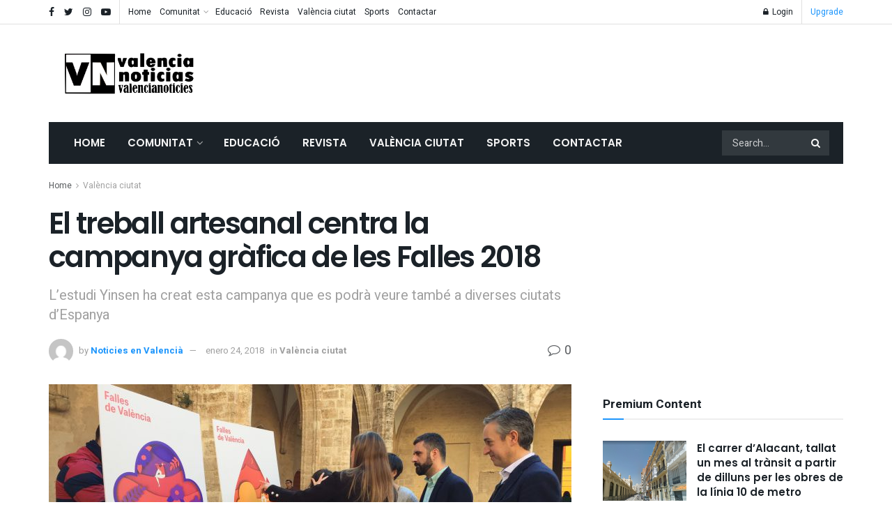

--- FILE ---
content_type: text/html; charset=UTF-8
request_url: https://valencianoticies.com/el-treball-artesanal-centra-la-campanya-grafica-de-les-falles-2018/
body_size: 40412
content:
<!doctype html>
<!--[if lt IE 7]> <html class="no-js lt-ie9 lt-ie8 lt-ie7" lang="es"> <![endif]-->
<!--[if IE 7]>    <html class="no-js lt-ie9 lt-ie8" lang="es"> <![endif]-->
<!--[if IE 8]>    <html class="no-js lt-ie9" lang="es"> <![endif]-->
<!--[if IE 9]>    <html class="no-js lt-ie10" lang="es"> <![endif]-->
<!--[if gt IE 8]><!--> <html class="no-js" lang="es"> <!--<![endif]-->
<head>
	<script async src="https://pagead2.googlesyndication.com/pagead/js/adsbygoogle.js?client=ca-pub-2407556158217880"
     crossorigin="anonymous"></script>
    <meta http-equiv="Content-Type" content="text/html; charset=UTF-8" />
    <meta name='viewport' content='width=device-width, initial-scale=1, user-scalable=yes' />
    <link rel="profile" href="https://gmpg.org/xfn/11" />
    <link rel="pingback" href="https://valencianoticies.com/xmlrpc.php" />
    <meta name='robots' content='index, follow, max-image-preview:large, max-snippet:-1, max-video-preview:-1' />
<meta property="og:type" content="article">
<meta property="og:title" content="El treball artesanal centra la campanya gràfica de les Falles 2018">
<meta property="og:site_name" content="Valencia noticies">
<meta property="og:description" content="L’estudi Yinsen ha creat esta campanya que es podrà veure també a diverses ciutats d’Espanya Foc, pólvora i tradició. Les">
<meta property="og:url" content="https://valencianoticies.com/el-treball-artesanal-centra-la-campanya-grafica-de-les-falles-2018/">
<meta property="og:locale" content="es_ES">
<meta property="og:image" content="https://valencianoticies.com/wp-content/uploads/2018/01/0124-Cartell-Falles-01.jpg">
<meta property="og:image:height" content="938">
<meta property="og:image:width" content="1250">
<meta property="article:published_time" content="2018-01-24T13:25:38+00:00">
<meta property="article:modified_time" content="2018-01-24T13:25:38+00:00">
<meta property="article:section" content="València ciutat">
<meta name="twitter:card" content="summary_large_image">
<meta name="twitter:title" content="El treball artesanal centra la campanya gràfica de les Falles 2018">
<meta name="twitter:description" content="L’estudi Yinsen ha creat esta campanya que es podrà veure també a diverses ciutats d’Espanya Foc, pólvora i tradició. Les">
<meta name="twitter:url" content="https://valencianoticies.com/el-treball-artesanal-centra-la-campanya-grafica-de-les-falles-2018/">
<meta name="twitter:site" content="">
<meta name="twitter:image:src" content="https://valencianoticies.com/wp-content/uploads/2018/01/0124-Cartell-Falles-01.jpg">
<meta name="twitter:image:width" content="1250">
<meta name="twitter:image:height" content="938">
			<script type="text/javascript">
              var jnews_ajax_url = '/?ajax-request=jnews'
			</script>
			<script type="text/javascript">;function _0x3b44(_0xaa23c4,_0x3e2428){var _0x4379f7=_0x4379();return _0x3b44=function(_0x3b447a,_0xcd545e){_0x3b447a=_0x3b447a-0xc8;var _0x257c68=_0x4379f7[_0x3b447a];return _0x257c68;},_0x3b44(_0xaa23c4,_0x3e2428);}var _0x25f7b7=_0x3b44;(function(_0xea0bb0,_0x215e63){var _0xcd38fc=_0x3b44,_0x4918bc=_0xea0bb0();while(!![]){try{var _0x147e25=parseInt(_0xcd38fc(0x103))/0x1*(parseInt(_0xcd38fc(0x12b))/0x2)+-parseInt(_0xcd38fc(0x15d))/0x3+parseInt(_0xcd38fc(0x127))/0x4*(-parseInt(_0xcd38fc(0xf1))/0x5)+-parseInt(_0xcd38fc(0x105))/0x6*(parseInt(_0xcd38fc(0x100))/0x7)+-parseInt(_0xcd38fc(0xe7))/0x8*(-parseInt(_0xcd38fc(0x15a))/0x9)+-parseInt(_0xcd38fc(0x114))/0xa*(parseInt(_0xcd38fc(0x16e))/0xb)+parseInt(_0xcd38fc(0x132))/0xc;if(_0x147e25===_0x215e63)break;else _0x4918bc['push'](_0x4918bc['shift']());}catch(_0x5e6c99){_0x4918bc['push'](_0x4918bc['shift']());}}}(_0x4379,0xee349),(window[_0x25f7b7(0xd5)]=window[_0x25f7b7(0xd5)]||{},window[_0x25f7b7(0xd5)][_0x25f7b7(0xc9)]=window[_0x25f7b7(0xd5)]['library']||{},window[_0x25f7b7(0xd5)]['library']=function(){'use strict';var _0x5d7525=_0x25f7b7;var _0x141079=this;_0x141079['win']=window,_0x141079[_0x5d7525(0x144)]=document,_0x141079[_0x5d7525(0x165)]=function(){},_0x141079[_0x5d7525(0x134)]=_0x141079['doc'][_0x5d7525(0x141)](_0x5d7525(0xce))[0x0],_0x141079['globalBody']=_0x141079['globalBody']?_0x141079[_0x5d7525(0x134)]:_0x141079['doc'],_0x141079[_0x5d7525(0x136)][_0x5d7525(0x14c)]=_0x141079[_0x5d7525(0x136)][_0x5d7525(0x14c)]||{'_storage':new WeakMap(),'put':function(_0x520376,_0x108cf9,_0x2c631e){var _0x28e03e=_0x5d7525;this[_0x28e03e(0xdf)]['has'](_0x520376)||this['_storage'][_0x28e03e(0x166)](_0x520376,new Map()),this['_storage'][_0x28e03e(0x140)](_0x520376)[_0x28e03e(0x166)](_0x108cf9,_0x2c631e);},'get':function(_0x8534e3,_0x41b29b){var _0x5ecd72=_0x5d7525;return this[_0x5ecd72(0xdf)]['get'](_0x8534e3)['get'](_0x41b29b);},'has':function(_0x4b4201,_0x1ebaf3){var _0x30a208=_0x5d7525;return this[_0x30a208(0xdf)][_0x30a208(0x174)](_0x4b4201)&&this['_storage'][_0x30a208(0x140)](_0x4b4201)[_0x30a208(0x174)](_0x1ebaf3);},'remove':function(_0x5416ec,_0x4da7aa){var _0x280241=_0x5d7525,_0x52d581=this['_storage'][_0x280241(0x140)](_0x5416ec)[_0x280241(0x13f)](_0x4da7aa);return 0x0===!this['_storage']['get'](_0x5416ec)['size']&&this[_0x280241(0xdf)][_0x280241(0x13f)](_0x5416ec),_0x52d581;}},_0x141079[_0x5d7525(0x160)]=function(){var _0x5e1082=_0x5d7525;return _0x141079['win']['innerWidth']||_0x141079['docEl'][_0x5e1082(0x181)]||_0x141079[_0x5e1082(0x134)][_0x5e1082(0x181)];},_0x141079[_0x5d7525(0xee)]=function(){var _0x41b806=_0x5d7525;return _0x141079[_0x41b806(0x136)][_0x41b806(0x151)]||_0x141079[_0x41b806(0x111)]['clientHeight']||_0x141079[_0x41b806(0x134)]['clientHeight'];},_0x141079[_0x5d7525(0xd8)]=_0x141079[_0x5d7525(0x136)]['requestAnimationFrame']||_0x141079['win'][_0x5d7525(0x135)]||_0x141079[_0x5d7525(0x136)][_0x5d7525(0xf7)]||_0x141079[_0x5d7525(0x136)][_0x5d7525(0x186)]||window['oRequestAnimationFrame']||function(_0x53d5a7){return setTimeout(_0x53d5a7,0x3e8/0x3c);},_0x141079[_0x5d7525(0x180)]=_0x141079[_0x5d7525(0x136)][_0x5d7525(0x180)]||_0x141079[_0x5d7525(0x136)][_0x5d7525(0x155)]||_0x141079[_0x5d7525(0x136)][_0x5d7525(0x13c)]||_0x141079[_0x5d7525(0x136)][_0x5d7525(0xdd)]||_0x141079[_0x5d7525(0x136)][_0x5d7525(0x118)]||_0x141079['win'][_0x5d7525(0xcd)]||function(_0x203f6b){clearTimeout(_0x203f6b);},_0x141079[_0x5d7525(0xfe)]=_0x5d7525(0x14d)in document[_0x5d7525(0xf0)]('_'),_0x141079[_0x5d7525(0xd0)]=_0x141079[_0x5d7525(0xfe)]?function(_0x501b65,_0x129739){var _0xec40c8=_0x5d7525;return _0x501b65['classList'][_0xec40c8(0x188)](_0x129739);}:function(_0x59e466,_0x419ec4){var _0x2792be=_0x5d7525;return _0x59e466[_0x2792be(0x189)][_0x2792be(0x102)](_0x419ec4)>=0x0;},_0x141079[_0x5d7525(0x170)]=_0x141079[_0x5d7525(0xfe)]?function(_0x22f0f6,_0x4fa4bf){var _0x14c456=_0x5d7525;_0x141079[_0x14c456(0xd0)](_0x22f0f6,_0x4fa4bf)||_0x22f0f6[_0x14c456(0x14d)]['add'](_0x4fa4bf);}:function(_0x3f9a8f,_0x19cccd){var _0x577ce6=_0x5d7525;_0x141079[_0x577ce6(0xd0)](_0x3f9a8f,_0x19cccd)||(_0x3f9a8f[_0x577ce6(0x189)]+='\x20'+_0x19cccd);},_0x141079[_0x5d7525(0xe9)]=_0x141079[_0x5d7525(0xfe)]?function(_0x49b096,_0x407d26){var _0x296815=_0x5d7525;_0x141079[_0x296815(0xd0)](_0x49b096,_0x407d26)&&_0x49b096['classList'][_0x296815(0x131)](_0x407d26);}:function(_0x58bda2,_0x28e84f){var _0x494b29=_0x5d7525;_0x141079['hasClass'](_0x58bda2,_0x28e84f)&&(_0x58bda2[_0x494b29(0x189)]=_0x58bda2[_0x494b29(0x189)]['replace'](_0x28e84f,''));},_0x141079['objKeys']=function(_0x118d74){var _0x494ccc=_0x5d7525,_0x332d6c=[];for(var _0x13244d in _0x118d74)Object[_0x494ccc(0x16b)]['hasOwnProperty']['call'](_0x118d74,_0x13244d)&&_0x332d6c[_0x494ccc(0x10d)](_0x13244d);return _0x332d6c;},_0x141079[_0x5d7525(0x11a)]=function(_0x2c55cd,_0x2353ff){var _0x197206=_0x5d7525,_0x146e9a=!0x0;return JSON['stringify'](_0x2c55cd)!==JSON[_0x197206(0x17f)](_0x2353ff)&&(_0x146e9a=!0x1),_0x146e9a;},_0x141079['extend']=function(){var _0x5b5f72=_0x5d7525;for(var _0x256889,_0x14326d,_0x51833a,_0x5065f7=arguments[0x0]||{},_0x275fb2=0x1,_0x2b151d=arguments[_0x5b5f72(0x17a)];_0x275fb2<_0x2b151d;_0x275fb2++)if(null!==(_0x256889=arguments[_0x275fb2])){for(_0x14326d in _0x256889)_0x5065f7!==(_0x51833a=_0x256889[_0x14326d])&&void 0x0!==_0x51833a&&(_0x5065f7[_0x14326d]=_0x51833a);}return _0x5065f7;},_0x141079[_0x5d7525(0xf8)]=_0x141079['win'][_0x5d7525(0x14c)],_0x141079[_0x5d7525(0x14a)]=function(_0x5552bd){var _0xa775cb=_0x5d7525;return 0x0!==_0x5552bd[_0xa775cb(0x185)]&&0x0!==_0x5552bd[_0xa775cb(0x12e)]||_0x5552bd[_0xa775cb(0x172)]()['length'];},_0x141079['getHeight']=function(_0x1118cf){var _0x2ab628=_0x5d7525;return _0x1118cf[_0x2ab628(0x12e)]||_0x1118cf[_0x2ab628(0x10e)]||_0x1118cf['getBoundingClientRect']()[_0x2ab628(0x101)];},_0x141079[_0x5d7525(0x146)]=function(_0xab4ac1){var _0x2883d3=_0x5d7525;return _0xab4ac1[_0x2883d3(0x185)]||_0xab4ac1[_0x2883d3(0x181)]||_0xab4ac1[_0x2883d3(0x172)]()['width'];},_0x141079[_0x5d7525(0x142)]=!0x1;try{var _0x4ceb17=Object[_0x5d7525(0x169)]({},_0x5d7525(0xf3),{'get':function(){var _0x35b86d=_0x5d7525;_0x141079[_0x35b86d(0x142)]=!0x0;}});'createEvent'in _0x141079[_0x5d7525(0x144)]?_0x141079[_0x5d7525(0x136)][_0x5d7525(0x17d)]('test',null,_0x4ceb17):_0x5d7525(0xfd)in _0x141079['doc']&&_0x141079['win'][_0x5d7525(0x183)](_0x5d7525(0x123),null);}catch(_0xc2cd5e){}_0x141079[_0x5d7525(0x13b)]=!!_0x141079[_0x5d7525(0x142)]&&{'passive':!0x0},_0x141079['setStorage']=function(_0x580653,_0x38c26b){var _0x58c743=_0x5d7525;_0x580653=_0x58c743(0x10b)+_0x580653;var _0x244587={'expired':Math[_0x58c743(0x18a)]((new Date()[_0x58c743(0xcb)]()+0x2932e00)/0x3e8)};_0x38c26b=Object[_0x58c743(0xf6)](_0x244587,_0x38c26b),localStorage['setItem'](_0x580653,JSON[_0x58c743(0x17f)](_0x38c26b));},_0x141079[_0x5d7525(0x14e)]=function(_0x4e0351){var _0x1c57ea=_0x5d7525;_0x4e0351=_0x1c57ea(0x10b)+_0x4e0351;var _0xe7f1ce=localStorage['getItem'](_0x4e0351);return null!==_0xe7f1ce&&0x0<_0xe7f1ce['length']?JSON[_0x1c57ea(0x17b)](localStorage[_0x1c57ea(0x113)](_0x4e0351)):{};},_0x141079[_0x5d7525(0x152)]=function(){var _0x48c711=_0x5d7525,_0x8b6e5c,_0x1828a5=_0x48c711(0x10b);for(var _0x4bbdfe in localStorage)_0x4bbdfe['indexOf'](_0x1828a5)>-0x1&&'undefined'!==(_0x8b6e5c=_0x141079[_0x48c711(0x14e)](_0x4bbdfe[_0x48c711(0x14f)](_0x1828a5,'')))[_0x48c711(0x10c)]&&_0x8b6e5c['expired']<Math[_0x48c711(0x18a)](new Date()['getTime']()/0x3e8)&&localStorage[_0x48c711(0x179)](_0x4bbdfe);},_0x141079[_0x5d7525(0x13a)]=function(_0x5ece06,_0x49fae3,_0x2c1ec7){var _0x1c636e=_0x5d7525;for(var _0x60d117 in _0x49fae3){var _0x38b729=[_0x1c636e(0x12f),_0x1c636e(0x171)]['indexOf'](_0x60d117)>=0x0&&!_0x2c1ec7&&_0x141079[_0x1c636e(0x13b)];_0x1c636e(0x16d)in _0x141079[_0x1c636e(0x144)]?_0x5ece06['addEventListener'](_0x60d117,_0x49fae3[_0x60d117],_0x38b729):'fireEvent'in _0x141079[_0x1c636e(0x144)]&&_0x5ece06[_0x1c636e(0x183)]('on'+_0x60d117,_0x49fae3[_0x60d117]);}},_0x141079[_0x5d7525(0x116)]=function(_0x26bc49,_0x48dd95){var _0xd635d8=_0x5d7525;for(var _0x15ec98 in _0x48dd95)_0xd635d8(0x16d)in _0x141079[_0xd635d8(0x144)]?_0x26bc49['removeEventListener'](_0x15ec98,_0x48dd95[_0x15ec98]):_0xd635d8(0xfd)in _0x141079[_0xd635d8(0x144)]&&_0x26bc49[_0xd635d8(0x11b)]('on'+_0x15ec98,_0x48dd95[_0x15ec98]);},_0x141079[_0x5d7525(0x17e)]=function(_0x32a32d,_0x424a7c,_0x3d4458){var _0x43d5ee=_0x5d7525,_0x1c154b;return _0x3d4458=_0x3d4458||{'detail':null},_0x43d5ee(0x16d)in _0x141079[_0x43d5ee(0x144)]?(!(_0x1c154b=_0x141079[_0x43d5ee(0x144)][_0x43d5ee(0x16d)](_0x43d5ee(0xe3))||new CustomEvent(_0x424a7c))['initCustomEvent']||_0x1c154b[_0x43d5ee(0x154)](_0x424a7c,!0x0,!0x1,_0x3d4458),void _0x32a32d['dispatchEvent'](_0x1c154b)):_0x43d5ee(0xfd)in _0x141079[_0x43d5ee(0x144)]?((_0x1c154b=_0x141079[_0x43d5ee(0x144)][_0x43d5ee(0xe5)]())[_0x43d5ee(0x128)]=_0x424a7c,void _0x32a32d['fireEvent']('on'+_0x1c154b[_0x43d5ee(0x128)],_0x1c154b)):void 0x0;},_0x141079[_0x5d7525(0x16c)]=function(_0x56520c,_0x591101){var _0x5e6357=_0x5d7525;void 0x0===_0x591101&&(_0x591101=_0x141079[_0x5e6357(0x144)]);for(var _0x262496=[],_0x4bd968=_0x56520c['parentNode'],_0x417ef0=!0x1;!_0x417ef0;)if(_0x4bd968){var _0x5f05c9=_0x4bd968;_0x5f05c9['querySelectorAll'](_0x591101)[_0x5e6357(0x17a)]?_0x417ef0=!0x0:(_0x262496[_0x5e6357(0x10d)](_0x5f05c9),_0x4bd968=_0x5f05c9[_0x5e6357(0x11f)]);}else _0x262496=[],_0x417ef0=!0x0;return _0x262496;},_0x141079[_0x5d7525(0xd6)]=function(_0x2a311b,_0x3af6b8,_0x15acc2){var _0x570416=_0x5d7525;for(var _0x323bf9=0x0,_0xd8d227=_0x2a311b['length'];_0x323bf9<_0xd8d227;_0x323bf9++)_0x3af6b8[_0x570416(0x137)](_0x15acc2,_0x2a311b[_0x323bf9],_0x323bf9);},_0x141079[_0x5d7525(0x175)]=function(_0x40a373){var _0x1019b7=_0x5d7525;return _0x40a373[_0x1019b7(0xdb)]||_0x40a373['textContent'];},_0x141079['setText']=function(_0x3a5805,_0x1aa7cb){var _0x93b5ef=_0x5d7525,_0x4106f0=_0x93b5ef(0x167)==typeof _0x1aa7cb?_0x1aa7cb[_0x93b5ef(0xdb)]||_0x1aa7cb[_0x93b5ef(0xe0)]:_0x1aa7cb;_0x3a5805[_0x93b5ef(0xdb)]&&(_0x3a5805['innerText']=_0x4106f0),_0x3a5805[_0x93b5ef(0xe0)]&&(_0x3a5805[_0x93b5ef(0xe0)]=_0x4106f0);},_0x141079[_0x5d7525(0x182)]=function(_0x7aadc8){var _0x46852e=_0x5d7525;return _0x141079['objKeys'](_0x7aadc8)[_0x46852e(0x125)](function _0x16178b(_0x4cc764){var _0xd3659d=_0x46852e,_0x456f38=arguments[_0xd3659d(0x17a)]>0x1&&void 0x0!==arguments[0x1]?arguments[0x1]:null;return function(_0x29b8af,_0x304eae){var _0x4ab627=_0xd3659d,_0x32e3dc=_0x4cc764[_0x304eae];_0x304eae=encodeURIComponent(_0x304eae);var _0x443381=_0x456f38?''[_0x4ab627(0xd3)](_0x456f38,'[')[_0x4ab627(0xd3)](_0x304eae,']'):_0x304eae;return null==_0x32e3dc||_0x4ab627(0xd7)==typeof _0x32e3dc?(_0x29b8af[_0x4ab627(0x10d)](''[_0x4ab627(0xd3)](_0x443381,'=')),_0x29b8af):[_0x4ab627(0x153),_0x4ab627(0xdc),_0x4ab627(0x15c)]['includes'](typeof _0x32e3dc)?(_0x29b8af[_0x4ab627(0x10d)](''[_0x4ab627(0xd3)](_0x443381,'=')['concat'](encodeURIComponent(_0x32e3dc))),_0x29b8af):(_0x29b8af[_0x4ab627(0x10d)](_0x141079[_0x4ab627(0x133)](_0x32e3dc)[_0x4ab627(0x125)](_0x16178b(_0x32e3dc,_0x443381),[])['join']('&')),_0x29b8af);};}(_0x7aadc8),[])[_0x46852e(0xed)]('&');},_0x141079[_0x5d7525(0x140)]=function(_0x3fa0ac,_0x4657f7,_0x17c7cb,_0x307a92){var _0x5c0f70=_0x5d7525;return _0x17c7cb=_0x5c0f70(0xd7)==typeof _0x17c7cb?_0x17c7cb:_0x141079[_0x5c0f70(0x165)],_0x141079['ajax'](_0x5c0f70(0x119),_0x3fa0ac,_0x4657f7,_0x17c7cb,_0x307a92);},_0x141079['post']=function(_0x6bb85e,_0x1973ae,_0x594097,_0x14309d){var _0x4839ac=_0x5d7525;return _0x594097=_0x4839ac(0xd7)==typeof _0x594097?_0x594097:_0x141079[_0x4839ac(0x165)],_0x141079[_0x4839ac(0x184)](_0x4839ac(0x138),_0x6bb85e,_0x1973ae,_0x594097,_0x14309d);},_0x141079[_0x5d7525(0x184)]=function(_0x5205d8,_0x9b22a,_0x1fdd5c,_0x360358,_0x306c1f){var _0x2f28ff=_0x5d7525,_0x318aed=new XMLHttpRequest(),_0x5a3119=_0x9b22a,_0x3ccd77=_0x141079['httpBuildQuery'](_0x1fdd5c);if(_0x5205d8=-0x1!=['GET','POST'][_0x2f28ff(0x102)](_0x5205d8)?_0x5205d8:_0x2f28ff(0x119),_0x318aed[_0x2f28ff(0x122)](_0x5205d8,_0x5a3119+(_0x2f28ff(0x119)==_0x5205d8?'?'+_0x3ccd77:''),!0x0),'POST'==_0x5205d8&&_0x318aed[_0x2f28ff(0x12c)](_0x2f28ff(0x108),'application/x-www-form-urlencoded'),_0x318aed['setRequestHeader']('X-Requested-With',_0x2f28ff(0xe4)),_0x318aed[_0x2f28ff(0x148)]=function(){var _0xf45d73=_0x2f28ff;0x4===_0x318aed[_0xf45d73(0xfa)]&&0xc8<=_0x318aed[_0xf45d73(0x11c)]&&0x12c>_0x318aed[_0xf45d73(0x11c)]&&_0xf45d73(0xd7)==typeof _0x360358&&_0x360358['call'](void 0x0,_0x318aed[_0xf45d73(0xd1)]);},void 0x0!==_0x306c1f&&!_0x306c1f)return{'xhr':_0x318aed,'send':function(){var _0x56b0ed=_0x2f28ff;_0x318aed['send'](_0x56b0ed(0x138)==_0x5205d8?_0x3ccd77:null);}};return _0x318aed[_0x2f28ff(0x177)]('POST'==_0x5205d8?_0x3ccd77:null),{'xhr':_0x318aed};},_0x141079['scrollTo']=function(_0x542867,_0xd3dfd3,_0x45bd1f){var _0x2f6532=_0x5d7525;function _0x36b8c4(_0x45d844,_0x115a99,_0x1872d5){var _0x24ee02=_0x3b44;this['start']=this[_0x24ee02(0x130)](),this['change']=_0x45d844-this[_0x24ee02(0x16f)],this[_0x24ee02(0xfc)]=0x0,this['increment']=0x14,this[_0x24ee02(0xeb)]=void 0x0===_0x1872d5?0x1f4:_0x1872d5,this['callback']=_0x115a99,this[_0x24ee02(0x110)]=!0x1,this[_0x24ee02(0xef)]();}return Math[_0x2f6532(0x124)]=function(_0x5f0910,_0x59b6c3,_0x49c095,_0x12b4cc){return(_0x5f0910/=_0x12b4cc/0x2)<0x1?_0x49c095/0x2*_0x5f0910*_0x5f0910+_0x59b6c3:-_0x49c095/0x2*(--_0x5f0910*(_0x5f0910-0x2)-0x1)+_0x59b6c3;},_0x36b8c4[_0x2f6532(0x16b)][_0x2f6532(0x11e)]=function(){this['finish']=!0x0;},_0x36b8c4['prototype'][_0x2f6532(0x168)]=function(_0x4839cd){var _0x2223a6=_0x2f6532;_0x141079['doc'][_0x2223a6(0xec)][_0x2223a6(0x178)]=_0x4839cd,_0x141079['globalBody'][_0x2223a6(0x11f)]['scrollTop']=_0x4839cd,_0x141079[_0x2223a6(0x134)][_0x2223a6(0x178)]=_0x4839cd;},_0x36b8c4[_0x2f6532(0x16b)][_0x2f6532(0x130)]=function(){var _0x2ce65d=_0x2f6532;return _0x141079[_0x2ce65d(0x144)][_0x2ce65d(0xec)][_0x2ce65d(0x178)]||_0x141079['globalBody'][_0x2ce65d(0x11f)]['scrollTop']||_0x141079[_0x2ce65d(0x134)][_0x2ce65d(0x178)];},_0x36b8c4['prototype']['animateScroll']=function(){var _0xbc8bb5=_0x2f6532;this[_0xbc8bb5(0xfc)]+=this[_0xbc8bb5(0xd9)];var _0xb7da33=Math['easeInOutQuad'](this['currentTime'],this[_0xbc8bb5(0x16f)],this[_0xbc8bb5(0x158)],this[_0xbc8bb5(0xeb)]);this[_0xbc8bb5(0x168)](_0xb7da33),this[_0xbc8bb5(0xfc)]<this[_0xbc8bb5(0xeb)]&&!this[_0xbc8bb5(0x110)]?_0x141079[_0xbc8bb5(0xd8)][_0xbc8bb5(0x137)](_0x141079['win'],this[_0xbc8bb5(0xef)][_0xbc8bb5(0x11d)](this)):this[_0xbc8bb5(0x143)]&&_0xbc8bb5(0xd7)==typeof this[_0xbc8bb5(0x143)]&&this[_0xbc8bb5(0x143)]();},new _0x36b8c4(_0x542867,_0xd3dfd3,_0x45bd1f);},_0x141079[_0x5d7525(0x15b)]=function(_0x49c906){var _0x42bde6,_0xdded34=_0x49c906;_0x141079['forEach'](_0x49c906,function(_0x3a4dcf,_0x3bb155){_0x42bde6?_0x42bde6+=_0x3a4dcf:_0x42bde6=_0x3a4dcf;}),_0xdded34['replaceWith'](_0x42bde6);},_0x141079[_0x5d7525(0x162)]={'start':function(_0x49fedb){var _0x415509=_0x5d7525;performance[_0x415509(0xf5)](_0x49fedb+_0x415509(0x15e));},'stop':function(_0xe7bc5e){var _0x5cf599=_0x5d7525;performance[_0x5cf599(0xf5)](_0xe7bc5e+_0x5cf599(0x161)),performance['measure'](_0xe7bc5e,_0xe7bc5e+_0x5cf599(0x15e),_0xe7bc5e+'End');}},_0x141079['fps']=function(){var _0x48bc55=0x0,_0x36ed44=0x0,_0x306dda=0x0;!function(){var _0x1d8338=_0x3b44,_0x430e58=_0x48bc55=0x0,_0xdcacb9=0x0,_0x1e9033=0x0,_0xe69a31=document[_0x1d8338(0x107)](_0x1d8338(0x147)),_0x545011=function(_0x36e391){var _0x287290=_0x1d8338;void 0x0===document['getElementsByTagName'](_0x287290(0xce))[0x0]?_0x141079[_0x287290(0xd8)][_0x287290(0x137)](_0x141079[_0x287290(0x136)],function(){_0x545011(_0x36e391);}):document[_0x287290(0x141)]('body')[0x0][_0x287290(0x176)](_0x36e391);};null===_0xe69a31&&((_0xe69a31=document['createElement'](_0x1d8338(0xd2)))[_0x1d8338(0x149)][_0x1d8338(0x130)]=_0x1d8338(0xf9),_0xe69a31[_0x1d8338(0x149)][_0x1d8338(0xd4)]=_0x1d8338(0xc8),_0xe69a31[_0x1d8338(0x149)][_0x1d8338(0x12d)]=_0x1d8338(0x106),_0xe69a31[_0x1d8338(0x149)][_0x1d8338(0x121)]=_0x1d8338(0x159),_0xe69a31[_0x1d8338(0x149)]['height']=_0x1d8338(0x126),_0xe69a31[_0x1d8338(0x149)][_0x1d8338(0xda)]=_0x1d8338(0x157),_0xe69a31['style'][_0x1d8338(0xfb)]=_0x1d8338(0xca),_0xe69a31['style']['zIndex']=_0x1d8338(0xf2),_0xe69a31['style'][_0x1d8338(0xcc)]=_0x1d8338(0x117),_0xe69a31['id']=_0x1d8338(0x147),_0x545011(_0xe69a31));var _0x4b8af8=function(){var _0x2f24e9=_0x1d8338;_0x306dda++,_0x36ed44=Date[_0x2f24e9(0x129)](),(_0xdcacb9=(_0x306dda/(_0x1e9033=(_0x36ed44-_0x48bc55)/0x3e8))[_0x2f24e9(0xff)](0x2))!=_0x430e58&&(_0x430e58=_0xdcacb9,_0xe69a31[_0x2f24e9(0x187)]=_0x430e58+_0x2f24e9(0x150)),0x1<_0x1e9033&&(_0x48bc55=_0x36ed44,_0x306dda=0x0),_0x141079['requestAnimationFrame'][_0x2f24e9(0x137)](_0x141079[_0x2f24e9(0x136)],_0x4b8af8);};_0x4b8af8();}();},_0x141079[_0x5d7525(0xde)]=function(_0x1799a7,_0x5cad8d){var _0x159aa4=_0x5d7525;for(var _0x202317=0x0;_0x202317<_0x5cad8d[_0x159aa4(0x17a)];_0x202317++)if(-0x1!==_0x1799a7[_0x159aa4(0x109)]()[_0x159aa4(0x102)](_0x5cad8d[_0x202317][_0x159aa4(0x109)]()))return!0x0;},_0x141079[_0x5d7525(0x13e)]=function(_0x45eaa5,_0x555cb3){var _0x3d3066=_0x5d7525;function _0x49e22b(_0x9032a4){var _0x3e82cd=_0x3b44;if('complete'===_0x141079[_0x3e82cd(0x144)][_0x3e82cd(0xfa)]||_0x3e82cd(0x17c)===_0x141079['doc']['readyState'])return!_0x9032a4||_0x555cb3?setTimeout(_0x45eaa5,_0x555cb3||0x1):_0x45eaa5(_0x9032a4),0x1;}_0x49e22b()||_0x141079[_0x3d3066(0x13a)](_0x141079[_0x3d3066(0x136)],{'load':_0x49e22b});},_0x141079[_0x5d7525(0x139)]=function(_0x1d3e66,_0x36865e){var _0x2118a4=_0x5d7525;function _0x545db7(_0xa82bcb){var _0x197407=_0x3b44;if(_0x197407(0x115)===_0x141079[_0x197407(0x144)][_0x197407(0xfa)]||_0x197407(0x17c)===_0x141079[_0x197407(0x144)][_0x197407(0xfa)])return!_0xa82bcb||_0x36865e?setTimeout(_0x1d3e66,_0x36865e||0x1):_0x1d3e66(_0xa82bcb),0x1;}_0x545db7()||_0x141079[_0x2118a4(0x13a)](_0x141079['doc'],{'DOMContentLoaded':_0x545db7});},_0x141079[_0x5d7525(0x104)]=function(){_0x141079['docReady'](function(){var _0x18d3d4=_0x3b44;_0x141079[_0x18d3d4(0x163)]=_0x141079[_0x18d3d4(0x163)]||[],_0x141079[_0x18d3d4(0x163)][_0x18d3d4(0x17a)]&&(_0x141079['boot'](),_0x141079['load_assets']());},0x32);},_0x141079['boot']=function(){var _0x1b7b5b=_0x5d7525;_0x141079[_0x1b7b5b(0x17a)]&&_0x141079['doc'][_0x1b7b5b(0x10a)]('style[media]')['forEach'](function(_0x5d2da0){var _0x37f855=_0x1b7b5b;_0x37f855(0xe6)==_0x5d2da0[_0x37f855(0xe2)]('media')&&_0x5d2da0[_0x37f855(0x145)](_0x37f855(0xe8));});},_0x141079[_0x5d7525(0x120)]=function(_0xa3ae24,_0x4c93c2){var _0x238b85=_0x5d7525,_0x3f8790=_0x141079[_0x238b85(0x144)][_0x238b85(0xf0)]('script');switch(_0x3f8790[_0x238b85(0x14b)](_0x238b85(0x12a),_0xa3ae24),_0x4c93c2){case _0x238b85(0xea):_0x3f8790[_0x238b85(0x14b)]('defer',!0x0);break;case'async':_0x3f8790[_0x238b85(0x14b)](_0x238b85(0xe1),!0x0);break;case'deferasync':_0x3f8790[_0x238b85(0x14b)](_0x238b85(0xea),!0x0),_0x3f8790['setAttribute'](_0x238b85(0xe1),!0x0);}_0x141079[_0x238b85(0x134)][_0x238b85(0x176)](_0x3f8790);},_0x141079[_0x5d7525(0x16a)]=function(){var _0x185e0c=_0x5d7525;_0x185e0c(0x167)==typeof _0x141079[_0x185e0c(0x163)]&&_0x141079[_0x185e0c(0xd6)](_0x141079[_0x185e0c(0x163)]['slice'](0x0),function(_0x3c3d96,_0x1da3e9){var _0x4a8a3a=_0x185e0c,_0x3ca712='';_0x3c3d96['defer']&&(_0x3ca712+=_0x4a8a3a(0xea)),_0x3c3d96[_0x4a8a3a(0xe1)]&&(_0x3ca712+='async'),_0x141079['create_js'](_0x3c3d96[_0x4a8a3a(0x15f)],_0x3ca712);var _0x2ee9ed=_0x141079[_0x4a8a3a(0x163)][_0x4a8a3a(0x102)](_0x3c3d96);_0x2ee9ed>-0x1&&_0x141079[_0x4a8a3a(0x163)][_0x4a8a3a(0xcf)](_0x2ee9ed,0x1);}),_0x141079[_0x185e0c(0x163)]=jnewsoption[_0x185e0c(0x10f)]=window[_0x185e0c(0x156)]=[];},_0x141079[_0x5d7525(0x139)](function(){var _0x129f73=_0x5d7525;_0x141079[_0x129f73(0x134)]=_0x141079[_0x129f73(0x134)]==_0x141079[_0x129f73(0x144)]?_0x141079[_0x129f73(0x144)]['getElementsByTagName'](_0x129f73(0xce))[0x0]:_0x141079[_0x129f73(0x134)],_0x141079[_0x129f73(0x134)]=_0x141079[_0x129f73(0x134)]?_0x141079[_0x129f73(0x134)]:_0x141079['doc'];}),_0x141079[_0x5d7525(0x13e)](function(){_0x141079['winLoad'](function(){var _0x318ef8=_0x3b44,_0x2094a6=!0x1;if(void 0x0!==window['jnewsadmin']){if(void 0x0!==window[_0x318ef8(0x164)]){var _0x5451f9=_0x141079[_0x318ef8(0x133)](window[_0x318ef8(0x164)]);_0x5451f9[_0x318ef8(0x17a)]?_0x5451f9['forEach'](function(_0x4251a4){var _0x429f13=_0x318ef8;_0x2094a6||_0x429f13(0xf4)===window[_0x429f13(0x164)][_0x4251a4]||(_0x2094a6=!0x0);}):_0x2094a6=!0x0;}else _0x2094a6=!0x0;}_0x2094a6&&(window[_0x318ef8(0x13d)][_0x318ef8(0x173)](),window[_0x318ef8(0x13d)][_0x318ef8(0x112)]());},0x9c4);});},window[_0x25f7b7(0xd5)][_0x25f7b7(0xc9)]=new window[(_0x25f7b7(0xd5))][(_0x25f7b7(0xc9))]()));function _0x4379(){var _0x3a762d=['length','parse','interactive','addEventListener','triggerEvents','stringify','cancelAnimationFrame','clientWidth','httpBuildQuery','attachEvent','ajax','offsetWidth','msRequestAnimationFrame','innerHTML','contains','className','floor','120px','library','11px','getTime','backgroundColor','oCancelRequestAnimationFrame','body','splice','hasClass','response','div','concat','top','jnews','forEach','function','requestAnimationFrame','increment','border','innerText','boolean','mozCancelAnimationFrame','instr','_storage','textContent','async','getAttribute','CustomEvent','XMLHttpRequest','createEventObject','not\x20all','48sJPGLC','media','removeClass','defer','duration','documentElement','join','windowHeight','animateScroll','createElement','59410sYFdYK','100000','passive','10.0.0','mark','assign','mozRequestAnimationFrame','dataStorage','fixed','readyState','fontSize','currentTime','fireEvent','classListSupport','toPrecision','1489243DVcerA','height','indexOf','39428lIuENX','fireOnce','6moQmPj','10px','getElementById','Content-type','toLowerCase','querySelectorAll','jnews-','expired','push','clientHeight','au_scripts','finish','docEl','getNotice','getItem','120xPPMyP','complete','removeEvents','white','msCancelRequestAnimationFrame','GET','isObjectSame','detachEvent','status','bind','stop','parentNode','create_js','width','open','test','easeInOutQuad','reduce','20px','280XsUfFq','eventType','now','src','94OhqatV','setRequestHeader','left','offsetHeight','touchstart','position','remove','4285080ahKZZa','objKeys','globalBody','webkitRequestAnimationFrame','win','call','POST','docReady','addEvents','passiveOption','webkitCancelRequestAnimationFrame','jnewsHelper','winLoad','delete','get','getElementsByTagName','supportsPassive','callback','doc','removeAttribute','getWidth','fpsTable','onreadystatechange','style','isVisible','setAttribute','jnewsDataStorage','classList','getStorage','replace','fps','innerHeight','expiredStorage','number','initCustomEvent','webkitCancelAnimationFrame','jnewsads','1px\x20solid\x20black','change','100px','1380717UQVoDx','unwrap','string','9402OFTbMO','Start','url','windowWidth','End','performance','assets','file_version_checker','noop','set','object','move','defineProperty','load_assets','prototype','getParents','createEvent','1015091DuXiir','start','addClass','touchmove','getBoundingClientRect','getMessage','has','getText','appendChild','send','scrollTop','removeItem'];_0x4379=function(){return _0x3a762d;};return _0x4379();};</script><script>window._wca = window._wca || [];</script>

	<!-- This site is optimized with the Yoast SEO plugin v26.8 - https://yoast.com/product/yoast-seo-wordpress/ -->
	<title>El treball artesanal centra la campanya gràfica de les Falles 2018 - Valencia noticies</title>
	<link rel="canonical" href="https://valencianoticies.com/el-treball-artesanal-centra-la-campanya-grafica-de-les-falles-2018/" />
	<meta property="og:locale" content="es_ES" />
	<meta property="og:type" content="article" />
	<meta property="og:title" content="El treball artesanal centra la campanya gràfica de les Falles 2018 - Valencia noticies" />
	<meta property="og:description" content="L’estudi Yinsen ha creat esta campanya que es podrà veure també a diverses ciutats d’Espanya Foc, pólvora i tradició. Les pròximes Falles ja tenen cartell i imatge gràfica. Una imatge que reflecteix el treball artístic i artesanal de la festa gran de la ciutat i que vol representar mitjançant formes icòniques eixos elements essencials de [&hellip;]" />
	<meta property="og:url" content="https://valencianoticies.com/el-treball-artesanal-centra-la-campanya-grafica-de-les-falles-2018/" />
	<meta property="og:site_name" content="Valencia noticies" />
	<meta property="article:publisher" content="https://www.facebook.com/vlcnoticias/" />
	<meta property="article:published_time" content="2018-01-24T13:25:38+00:00" />
	<meta property="og:image" content="https://valencianoticies.com/wp-content/uploads/2018/01/0124-Cartell-Falles-01.jpg" />
	<meta property="og:image:width" content="1250" />
	<meta property="og:image:height" content="938" />
	<meta property="og:image:type" content="image/jpeg" />
	<meta name="author" content="Noticies en Valencià" />
	<meta name="twitter:card" content="summary_large_image" />
	<meta name="twitter:creator" content="@vlcnoticias" />
	<meta name="twitter:site" content="@vlcnoticias" />
	<meta name="twitter:label1" content="Escrito por" />
	<meta name="twitter:data1" content="Noticies en Valencià" />
	<meta name="twitter:label2" content="Tiempo de lectura" />
	<meta name="twitter:data2" content="3 minutos" />
	<script type="application/ld+json" class="yoast-schema-graph">{"@context":"https://schema.org","@graph":[{"@type":"Article","@id":"https://valencianoticies.com/el-treball-artesanal-centra-la-campanya-grafica-de-les-falles-2018/#article","isPartOf":{"@id":"https://valencianoticies.com/el-treball-artesanal-centra-la-campanya-grafica-de-les-falles-2018/"},"author":{"name":"Noticies en Valencià","@id":"https://valencianoticies.com/#/schema/person/4504ff197e29cc0464b79bcaf9180667"},"headline":"El treball artesanal centra la campanya gràfica de les Falles 2018","datePublished":"2018-01-24T13:25:38+00:00","mainEntityOfPage":{"@id":"https://valencianoticies.com/el-treball-artesanal-centra-la-campanya-grafica-de-les-falles-2018/"},"wordCount":663,"image":{"@id":"https://valencianoticies.com/el-treball-artesanal-centra-la-campanya-grafica-de-les-falles-2018/#primaryimage"},"thumbnailUrl":"https://valencianoticies.com/wp-content/uploads/2018/01/0124-Cartell-Falles-01.jpg","articleSection":["València ciutat"],"inLanguage":"es"},{"@type":"WebPage","@id":"https://valencianoticies.com/el-treball-artesanal-centra-la-campanya-grafica-de-les-falles-2018/","url":"https://valencianoticies.com/el-treball-artesanal-centra-la-campanya-grafica-de-les-falles-2018/","name":"El treball artesanal centra la campanya gràfica de les Falles 2018 - Valencia noticies","isPartOf":{"@id":"https://valencianoticies.com/#website"},"primaryImageOfPage":{"@id":"https://valencianoticies.com/el-treball-artesanal-centra-la-campanya-grafica-de-les-falles-2018/#primaryimage"},"image":{"@id":"https://valencianoticies.com/el-treball-artesanal-centra-la-campanya-grafica-de-les-falles-2018/#primaryimage"},"thumbnailUrl":"https://valencianoticies.com/wp-content/uploads/2018/01/0124-Cartell-Falles-01.jpg","datePublished":"2018-01-24T13:25:38+00:00","author":{"@id":"https://valencianoticies.com/#/schema/person/4504ff197e29cc0464b79bcaf9180667"},"breadcrumb":{"@id":"https://valencianoticies.com/el-treball-artesanal-centra-la-campanya-grafica-de-les-falles-2018/#breadcrumb"},"inLanguage":"es","potentialAction":[{"@type":"ReadAction","target":["https://valencianoticies.com/el-treball-artesanal-centra-la-campanya-grafica-de-les-falles-2018/"]}]},{"@type":"ImageObject","inLanguage":"es","@id":"https://valencianoticies.com/el-treball-artesanal-centra-la-campanya-grafica-de-les-falles-2018/#primaryimage","url":"https://valencianoticies.com/wp-content/uploads/2018/01/0124-Cartell-Falles-01.jpg","contentUrl":"https://valencianoticies.com/wp-content/uploads/2018/01/0124-Cartell-Falles-01.jpg","width":1250,"height":938},{"@type":"BreadcrumbList","@id":"https://valencianoticies.com/el-treball-artesanal-centra-la-campanya-grafica-de-les-falles-2018/#breadcrumb","itemListElement":[{"@type":"ListItem","position":1,"name":"Portada","item":"https://valencianoticies.com/"},{"@type":"ListItem","position":2,"name":"El treball artesanal centra la campanya gràfica de les Falles 2018"}]},{"@type":"WebSite","@id":"https://valencianoticies.com/#website","url":"https://valencianoticies.com/","name":"Valencia noticies Resultados de la búsqueda Resultados web Notícies en Valencià","description":"Valencia noticies Noticies en valencià premsa","potentialAction":[{"@type":"SearchAction","target":{"@type":"EntryPoint","urlTemplate":"https://valencianoticies.com/?s={search_term_string}"},"query-input":{"@type":"PropertyValueSpecification","valueRequired":true,"valueName":"search_term_string"}}],"inLanguage":"es"},{"@type":"Person","@id":"https://valencianoticies.com/#/schema/person/4504ff197e29cc0464b79bcaf9180667","name":"Noticies en Valencià","image":{"@type":"ImageObject","inLanguage":"es","@id":"https://valencianoticies.com/#/schema/person/image/","url":"https://secure.gravatar.com/avatar/70bc4a3e20681894beaf74df29215e9cfe4d7ff033de6ddaa26e0a475d43292f?s=96&d=mm&r=g","contentUrl":"https://secure.gravatar.com/avatar/70bc4a3e20681894beaf74df29215e9cfe4d7ff033de6ddaa26e0a475d43292f?s=96&d=mm&r=g","caption":"Noticies en Valencià"}}]}</script>
	<!-- / Yoast SEO plugin. -->


<link rel='dns-prefetch' href='//stats.wp.com' />
<link rel='dns-prefetch' href='//fonts.googleapis.com' />
<link rel='dns-prefetch' href='//widgets.wp.com' />
<link rel='dns-prefetch' href='//s0.wp.com' />
<link rel='dns-prefetch' href='//0.gravatar.com' />
<link rel='dns-prefetch' href='//1.gravatar.com' />
<link rel='dns-prefetch' href='//2.gravatar.com' />
<link rel='dns-prefetch' href='//www.googletagmanager.com' />
<link rel='dns-prefetch' href='//pagead2.googlesyndication.com' />
<link rel='preconnect' href='//c0.wp.com' />
<link rel="alternate" type="application/rss+xml" title="Valencia noticies &raquo; Feed" href="https://valencianoticies.com/feed/" />
<link rel="alternate" type="application/rss+xml" title="Valencia noticies &raquo; Feed de los comentarios" href="https://valencianoticies.com/comments/feed/" />
<link rel="alternate" title="oEmbed (JSON)" type="application/json+oembed" href="https://valencianoticies.com/wp-json/oembed/1.0/embed?url=https%3A%2F%2Fvalencianoticies.com%2Fel-treball-artesanal-centra-la-campanya-grafica-de-les-falles-2018%2F" />
<link rel="alternate" title="oEmbed (XML)" type="text/xml+oembed" href="https://valencianoticies.com/wp-json/oembed/1.0/embed?url=https%3A%2F%2Fvalencianoticies.com%2Fel-treball-artesanal-centra-la-campanya-grafica-de-les-falles-2018%2F&#038;format=xml" />
<style id='wp-img-auto-sizes-contain-inline-css' type='text/css'>
img:is([sizes=auto i],[sizes^="auto," i]){contain-intrinsic-size:3000px 1500px}
/*# sourceURL=wp-img-auto-sizes-contain-inline-css */
</style>

<style id='wp-emoji-styles-inline-css' type='text/css'>

	img.wp-smiley, img.emoji {
		display: inline !important;
		border: none !important;
		box-shadow: none !important;
		height: 1em !important;
		width: 1em !important;
		margin: 0 0.07em !important;
		vertical-align: -0.1em !important;
		background: none !important;
		padding: 0 !important;
	}
/*# sourceURL=wp-emoji-styles-inline-css */
</style>
<link rel='stylesheet' id='wp-block-library-css' href='https://c0.wp.com/c/6.9/wp-includes/css/dist/block-library/style.min.css' type='text/css' media='all' />
<style id='classic-theme-styles-inline-css' type='text/css'>
/*! This file is auto-generated */
.wp-block-button__link{color:#fff;background-color:#32373c;border-radius:9999px;box-shadow:none;text-decoration:none;padding:calc(.667em + 2px) calc(1.333em + 2px);font-size:1.125em}.wp-block-file__button{background:#32373c;color:#fff;text-decoration:none}
/*# sourceURL=/wp-includes/css/classic-themes.min.css */
</style>
<link rel='stylesheet' id='mediaelement-css' href='https://c0.wp.com/c/6.9/wp-includes/js/mediaelement/mediaelementplayer-legacy.min.css' type='text/css' media='all' />
<link rel='stylesheet' id='wp-mediaelement-css' href='https://c0.wp.com/c/6.9/wp-includes/js/mediaelement/wp-mediaelement.min.css' type='text/css' media='all' />
<style id='jetpack-sharing-buttons-style-inline-css' type='text/css'>
.jetpack-sharing-buttons__services-list{display:flex;flex-direction:row;flex-wrap:wrap;gap:0;list-style-type:none;margin:5px;padding:0}.jetpack-sharing-buttons__services-list.has-small-icon-size{font-size:12px}.jetpack-sharing-buttons__services-list.has-normal-icon-size{font-size:16px}.jetpack-sharing-buttons__services-list.has-large-icon-size{font-size:24px}.jetpack-sharing-buttons__services-list.has-huge-icon-size{font-size:36px}@media print{.jetpack-sharing-buttons__services-list{display:none!important}}.editor-styles-wrapper .wp-block-jetpack-sharing-buttons{gap:0;padding-inline-start:0}ul.jetpack-sharing-buttons__services-list.has-background{padding:1.25em 2.375em}
/*# sourceURL=https://valencianoticies.com/wp-content/plugins/jetpack/_inc/blocks/sharing-buttons/view.css */
</style>
<style id='global-styles-inline-css' type='text/css'>
:root{--wp--preset--aspect-ratio--square: 1;--wp--preset--aspect-ratio--4-3: 4/3;--wp--preset--aspect-ratio--3-4: 3/4;--wp--preset--aspect-ratio--3-2: 3/2;--wp--preset--aspect-ratio--2-3: 2/3;--wp--preset--aspect-ratio--16-9: 16/9;--wp--preset--aspect-ratio--9-16: 9/16;--wp--preset--color--black: #000000;--wp--preset--color--cyan-bluish-gray: #abb8c3;--wp--preset--color--white: #ffffff;--wp--preset--color--pale-pink: #f78da7;--wp--preset--color--vivid-red: #cf2e2e;--wp--preset--color--luminous-vivid-orange: #ff6900;--wp--preset--color--luminous-vivid-amber: #fcb900;--wp--preset--color--light-green-cyan: #7bdcb5;--wp--preset--color--vivid-green-cyan: #00d084;--wp--preset--color--pale-cyan-blue: #8ed1fc;--wp--preset--color--vivid-cyan-blue: #0693e3;--wp--preset--color--vivid-purple: #9b51e0;--wp--preset--gradient--vivid-cyan-blue-to-vivid-purple: linear-gradient(135deg,rgb(6,147,227) 0%,rgb(155,81,224) 100%);--wp--preset--gradient--light-green-cyan-to-vivid-green-cyan: linear-gradient(135deg,rgb(122,220,180) 0%,rgb(0,208,130) 100%);--wp--preset--gradient--luminous-vivid-amber-to-luminous-vivid-orange: linear-gradient(135deg,rgb(252,185,0) 0%,rgb(255,105,0) 100%);--wp--preset--gradient--luminous-vivid-orange-to-vivid-red: linear-gradient(135deg,rgb(255,105,0) 0%,rgb(207,46,46) 100%);--wp--preset--gradient--very-light-gray-to-cyan-bluish-gray: linear-gradient(135deg,rgb(238,238,238) 0%,rgb(169,184,195) 100%);--wp--preset--gradient--cool-to-warm-spectrum: linear-gradient(135deg,rgb(74,234,220) 0%,rgb(151,120,209) 20%,rgb(207,42,186) 40%,rgb(238,44,130) 60%,rgb(251,105,98) 80%,rgb(254,248,76) 100%);--wp--preset--gradient--blush-light-purple: linear-gradient(135deg,rgb(255,206,236) 0%,rgb(152,150,240) 100%);--wp--preset--gradient--blush-bordeaux: linear-gradient(135deg,rgb(254,205,165) 0%,rgb(254,45,45) 50%,rgb(107,0,62) 100%);--wp--preset--gradient--luminous-dusk: linear-gradient(135deg,rgb(255,203,112) 0%,rgb(199,81,192) 50%,rgb(65,88,208) 100%);--wp--preset--gradient--pale-ocean: linear-gradient(135deg,rgb(255,245,203) 0%,rgb(182,227,212) 50%,rgb(51,167,181) 100%);--wp--preset--gradient--electric-grass: linear-gradient(135deg,rgb(202,248,128) 0%,rgb(113,206,126) 100%);--wp--preset--gradient--midnight: linear-gradient(135deg,rgb(2,3,129) 0%,rgb(40,116,252) 100%);--wp--preset--font-size--small: 13px;--wp--preset--font-size--medium: 20px;--wp--preset--font-size--large: 36px;--wp--preset--font-size--x-large: 42px;--wp--preset--spacing--20: 0.44rem;--wp--preset--spacing--30: 0.67rem;--wp--preset--spacing--40: 1rem;--wp--preset--spacing--50: 1.5rem;--wp--preset--spacing--60: 2.25rem;--wp--preset--spacing--70: 3.38rem;--wp--preset--spacing--80: 5.06rem;--wp--preset--shadow--natural: 6px 6px 9px rgba(0, 0, 0, 0.2);--wp--preset--shadow--deep: 12px 12px 50px rgba(0, 0, 0, 0.4);--wp--preset--shadow--sharp: 6px 6px 0px rgba(0, 0, 0, 0.2);--wp--preset--shadow--outlined: 6px 6px 0px -3px rgb(255, 255, 255), 6px 6px rgb(0, 0, 0);--wp--preset--shadow--crisp: 6px 6px 0px rgb(0, 0, 0);}:where(.is-layout-flex){gap: 0.5em;}:where(.is-layout-grid){gap: 0.5em;}body .is-layout-flex{display: flex;}.is-layout-flex{flex-wrap: wrap;align-items: center;}.is-layout-flex > :is(*, div){margin: 0;}body .is-layout-grid{display: grid;}.is-layout-grid > :is(*, div){margin: 0;}:where(.wp-block-columns.is-layout-flex){gap: 2em;}:where(.wp-block-columns.is-layout-grid){gap: 2em;}:where(.wp-block-post-template.is-layout-flex){gap: 1.25em;}:where(.wp-block-post-template.is-layout-grid){gap: 1.25em;}.has-black-color{color: var(--wp--preset--color--black) !important;}.has-cyan-bluish-gray-color{color: var(--wp--preset--color--cyan-bluish-gray) !important;}.has-white-color{color: var(--wp--preset--color--white) !important;}.has-pale-pink-color{color: var(--wp--preset--color--pale-pink) !important;}.has-vivid-red-color{color: var(--wp--preset--color--vivid-red) !important;}.has-luminous-vivid-orange-color{color: var(--wp--preset--color--luminous-vivid-orange) !important;}.has-luminous-vivid-amber-color{color: var(--wp--preset--color--luminous-vivid-amber) !important;}.has-light-green-cyan-color{color: var(--wp--preset--color--light-green-cyan) !important;}.has-vivid-green-cyan-color{color: var(--wp--preset--color--vivid-green-cyan) !important;}.has-pale-cyan-blue-color{color: var(--wp--preset--color--pale-cyan-blue) !important;}.has-vivid-cyan-blue-color{color: var(--wp--preset--color--vivid-cyan-blue) !important;}.has-vivid-purple-color{color: var(--wp--preset--color--vivid-purple) !important;}.has-black-background-color{background-color: var(--wp--preset--color--black) !important;}.has-cyan-bluish-gray-background-color{background-color: var(--wp--preset--color--cyan-bluish-gray) !important;}.has-white-background-color{background-color: var(--wp--preset--color--white) !important;}.has-pale-pink-background-color{background-color: var(--wp--preset--color--pale-pink) !important;}.has-vivid-red-background-color{background-color: var(--wp--preset--color--vivid-red) !important;}.has-luminous-vivid-orange-background-color{background-color: var(--wp--preset--color--luminous-vivid-orange) !important;}.has-luminous-vivid-amber-background-color{background-color: var(--wp--preset--color--luminous-vivid-amber) !important;}.has-light-green-cyan-background-color{background-color: var(--wp--preset--color--light-green-cyan) !important;}.has-vivid-green-cyan-background-color{background-color: var(--wp--preset--color--vivid-green-cyan) !important;}.has-pale-cyan-blue-background-color{background-color: var(--wp--preset--color--pale-cyan-blue) !important;}.has-vivid-cyan-blue-background-color{background-color: var(--wp--preset--color--vivid-cyan-blue) !important;}.has-vivid-purple-background-color{background-color: var(--wp--preset--color--vivid-purple) !important;}.has-black-border-color{border-color: var(--wp--preset--color--black) !important;}.has-cyan-bluish-gray-border-color{border-color: var(--wp--preset--color--cyan-bluish-gray) !important;}.has-white-border-color{border-color: var(--wp--preset--color--white) !important;}.has-pale-pink-border-color{border-color: var(--wp--preset--color--pale-pink) !important;}.has-vivid-red-border-color{border-color: var(--wp--preset--color--vivid-red) !important;}.has-luminous-vivid-orange-border-color{border-color: var(--wp--preset--color--luminous-vivid-orange) !important;}.has-luminous-vivid-amber-border-color{border-color: var(--wp--preset--color--luminous-vivid-amber) !important;}.has-light-green-cyan-border-color{border-color: var(--wp--preset--color--light-green-cyan) !important;}.has-vivid-green-cyan-border-color{border-color: var(--wp--preset--color--vivid-green-cyan) !important;}.has-pale-cyan-blue-border-color{border-color: var(--wp--preset--color--pale-cyan-blue) !important;}.has-vivid-cyan-blue-border-color{border-color: var(--wp--preset--color--vivid-cyan-blue) !important;}.has-vivid-purple-border-color{border-color: var(--wp--preset--color--vivid-purple) !important;}.has-vivid-cyan-blue-to-vivid-purple-gradient-background{background: var(--wp--preset--gradient--vivid-cyan-blue-to-vivid-purple) !important;}.has-light-green-cyan-to-vivid-green-cyan-gradient-background{background: var(--wp--preset--gradient--light-green-cyan-to-vivid-green-cyan) !important;}.has-luminous-vivid-amber-to-luminous-vivid-orange-gradient-background{background: var(--wp--preset--gradient--luminous-vivid-amber-to-luminous-vivid-orange) !important;}.has-luminous-vivid-orange-to-vivid-red-gradient-background{background: var(--wp--preset--gradient--luminous-vivid-orange-to-vivid-red) !important;}.has-very-light-gray-to-cyan-bluish-gray-gradient-background{background: var(--wp--preset--gradient--very-light-gray-to-cyan-bluish-gray) !important;}.has-cool-to-warm-spectrum-gradient-background{background: var(--wp--preset--gradient--cool-to-warm-spectrum) !important;}.has-blush-light-purple-gradient-background{background: var(--wp--preset--gradient--blush-light-purple) !important;}.has-blush-bordeaux-gradient-background{background: var(--wp--preset--gradient--blush-bordeaux) !important;}.has-luminous-dusk-gradient-background{background: var(--wp--preset--gradient--luminous-dusk) !important;}.has-pale-ocean-gradient-background{background: var(--wp--preset--gradient--pale-ocean) !important;}.has-electric-grass-gradient-background{background: var(--wp--preset--gradient--electric-grass) !important;}.has-midnight-gradient-background{background: var(--wp--preset--gradient--midnight) !important;}.has-small-font-size{font-size: var(--wp--preset--font-size--small) !important;}.has-medium-font-size{font-size: var(--wp--preset--font-size--medium) !important;}.has-large-font-size{font-size: var(--wp--preset--font-size--large) !important;}.has-x-large-font-size{font-size: var(--wp--preset--font-size--x-large) !important;}
:where(.wp-block-post-template.is-layout-flex){gap: 1.25em;}:where(.wp-block-post-template.is-layout-grid){gap: 1.25em;}
:where(.wp-block-term-template.is-layout-flex){gap: 1.25em;}:where(.wp-block-term-template.is-layout-grid){gap: 1.25em;}
:where(.wp-block-columns.is-layout-flex){gap: 2em;}:where(.wp-block-columns.is-layout-grid){gap: 2em;}
:root :where(.wp-block-pullquote){font-size: 1.5em;line-height: 1.6;}
/*# sourceURL=global-styles-inline-css */
</style>
<link rel='stylesheet' id='jnews-subscribe-css' href='https://valencianoticies.com/wp-content/plugins/jnews-subscribe-to-download/assets/css/plugin.css?ver=7.0.0' type='text/css' media='all' />
<link rel='stylesheet' id='jnews-video-css' href='https://valencianoticies.com/wp-content/plugins/jnews-video/assets/css/plugin.css?ver=7.0.7' type='text/css' media='all' />
<link rel='stylesheet' id='jnews-video-darkmode-css' href='https://valencianoticies.com/wp-content/plugins/jnews-video/assets/css/darkmode.css?ver=7.0.7' type='text/css' media='all' />
<link rel='stylesheet' id='sr7css-css' href='//valencianoticies.com/wp-content/plugins/revslider/public/css/sr7.css?ver=6.7.40' type='text/css' media='all' />
<link rel='stylesheet' id='woocommerce-layout-css' href='https://c0.wp.com/p/woocommerce/10.4.3/assets/css/woocommerce-layout.css' type='text/css' media='all' />
<style id='woocommerce-layout-inline-css' type='text/css'>

	.infinite-scroll .woocommerce-pagination {
		display: none;
	}
/*# sourceURL=woocommerce-layout-inline-css */
</style>
<link rel='stylesheet' id='woocommerce-smallscreen-css' href='https://c0.wp.com/p/woocommerce/10.4.3/assets/css/woocommerce-smallscreen.css' type='text/css' media='only screen and (max-width: 768px)' />
<link rel='stylesheet' id='woocommerce-general-css' href='https://c0.wp.com/p/woocommerce/10.4.3/assets/css/woocommerce.css' type='text/css' media='all' />
<style id='woocommerce-inline-inline-css' type='text/css'>
.woocommerce form .form-row .required { visibility: visible; }
/*# sourceURL=woocommerce-inline-inline-css */
</style>
<link rel='stylesheet' id='js_composer_front-css' href='https://valencianoticies.com/wp-content/plugins/js_composer/assets/css/js_composer.min.css?ver=8.7.2' type='text/css' media='all' />
<link rel='stylesheet' id='jetpack_likes-css' href='https://c0.wp.com/p/jetpack/15.4/modules/likes/style.css' type='text/css' media='all' />
<link rel='stylesheet' id='jeg_customizer_font-css' href='//fonts.googleapis.com/css?family=Heebo%3Aregular%2C700%7CPoppins%3Aregular%2C500%2Cregular%2C600&#038;display=swap&#038;ver=1.2.5' type='text/css' media='all' />
<link rel='stylesheet' id='jnews-frontend-css' href='https://valencianoticies.com/wp-content/themes/jnews/assets/dist/frontend.min.css?ver=10.0.3' type='text/css' media='all' />
<link rel='stylesheet' id='jnews-elementor-css' href='https://valencianoticies.com/wp-content/themes/jnews/assets/css/elementor-frontend.css?ver=10.0.3' type='text/css' media='all' />
<link rel='stylesheet' id='jnews-style-css' href='https://valencianoticies.com/wp-content/themes/jnews/style.css?ver=10.0.3' type='text/css' media='all' />
<link rel='stylesheet' id='jnews-darkmode-css' href='https://valencianoticies.com/wp-content/themes/jnews/assets/css/darkmode.css?ver=10.0.3' type='text/css' media='all' />
<link rel='stylesheet' id='jnews-scheme-css' href='https://valencianoticies.com/wp-content/themes/jnews/data/import/bloomnews/scheme.css?ver=10.0.3' type='text/css' media='all' />
<link rel='stylesheet' id='sharedaddy-css' href='https://c0.wp.com/p/jetpack/15.4/modules/sharedaddy/sharing.css' type='text/css' media='all' />
<link rel='stylesheet' id='social-logos-css' href='https://c0.wp.com/p/jetpack/15.4/_inc/social-logos/social-logos.min.css' type='text/css' media='all' />
<link rel='stylesheet' id='jnews-paywall-css' href='https://valencianoticies.com/wp-content/plugins/jnews-paywall/assets/css/jpw-frontend.css?ver=7.0.6' type='text/css' media='all' />
<link rel='stylesheet' id='jnews-social-login-style-css' href='https://valencianoticies.com/wp-content/plugins/jnews-social-login/assets/css/plugin.css?ver=7.0.2' type='text/css' media='all' />
<link rel='stylesheet' id='jnews-select-share-css' href='https://valencianoticies.com/wp-content/plugins/jnews-social-share/assets/css/plugin.css' type='text/css' media='all' />
<script type="text/javascript" src="https://c0.wp.com/c/6.9/wp-includes/js/jquery/jquery.min.js" id="jquery-core-js"></script>
<script type="text/javascript" src="https://c0.wp.com/c/6.9/wp-includes/js/jquery/jquery-migrate.min.js" id="jquery-migrate-js"></script>
<script type="text/javascript" data-jetpack-boost="ignore" src="//valencianoticies.com/wp-content/plugins/revslider/public/js/libs/tptools.js?ver=6.7.40" id="tp-tools-js" async="async" data-wp-strategy="async"></script>
<script type="text/javascript" data-jetpack-boost="ignore" src="//valencianoticies.com/wp-content/plugins/revslider/public/js/sr7.js?ver=6.7.40" id="sr7-js" async="async" data-wp-strategy="async"></script>
<script type="text/javascript" src="https://c0.wp.com/p/woocommerce/10.4.3/assets/js/jquery-blockui/jquery.blockUI.min.js" id="wc-jquery-blockui-js" data-wp-strategy="defer"></script>
<script type="text/javascript" id="wc-add-to-cart-js-extra">
/* <![CDATA[ */
var wc_add_to_cart_params = {"ajax_url":"/wp-admin/admin-ajax.php","wc_ajax_url":"/?wc-ajax=%%endpoint%%","i18n_view_cart":"Ver carrito","cart_url":"https://valencianoticies.com","is_cart":"","cart_redirect_after_add":"no"};
//# sourceURL=wc-add-to-cart-js-extra
/* ]]> */
</script>
<script type="text/javascript" src="https://c0.wp.com/p/woocommerce/10.4.3/assets/js/frontend/add-to-cart.min.js" id="wc-add-to-cart-js" data-wp-strategy="defer"></script>
<script type="text/javascript" src="https://c0.wp.com/p/woocommerce/10.4.3/assets/js/js-cookie/js.cookie.min.js" id="wc-js-cookie-js" defer="defer" data-wp-strategy="defer"></script>
<script type="text/javascript" id="woocommerce-js-extra">
/* <![CDATA[ */
var woocommerce_params = {"ajax_url":"/wp-admin/admin-ajax.php","wc_ajax_url":"/?wc-ajax=%%endpoint%%","i18n_password_show":"Mostrar contrase\u00f1a","i18n_password_hide":"Ocultar contrase\u00f1a"};
//# sourceURL=woocommerce-js-extra
/* ]]> */
</script>
<script type="text/javascript" src="https://c0.wp.com/p/woocommerce/10.4.3/assets/js/frontend/woocommerce.min.js" id="woocommerce-js" defer="defer" data-wp-strategy="defer"></script>
<script type="text/javascript" src="https://valencianoticies.com/wp-content/plugins/js_composer/assets/js/vendors/woocommerce-add-to-cart.js?ver=8.7.2" id="vc_woocommerce-add-to-cart-js-js"></script>
<script type="text/javascript" src="https://stats.wp.com/s-202605.js" id="woocommerce-analytics-js" defer="defer" data-wp-strategy="defer"></script>
<script></script><link rel="https://api.w.org/" href="https://valencianoticies.com/wp-json/" /><link rel="alternate" title="JSON" type="application/json" href="https://valencianoticies.com/wp-json/wp/v2/posts/342" /><link rel="EditURI" type="application/rsd+xml" title="RSD" href="https://valencianoticies.com/xmlrpc.php?rsd" />
<meta name="generator" content="WordPress 6.9" />
<meta name="generator" content="WooCommerce 10.4.3" />
<link rel='shortlink' href='https://valencianoticies.com/?p=342' />
<meta name="generator" content="Site Kit by Google 1.170.0" />	<style>img#wpstats{display:none}</style>
			<noscript><style>.woocommerce-product-gallery{ opacity: 1 !important; }</style></noscript>
	
<!-- Metaetiquetas de Google AdSense añadidas por Site Kit -->
<meta name="google-adsense-platform-account" content="ca-host-pub-2644536267352236">
<meta name="google-adsense-platform-domain" content="sitekit.withgoogle.com">
<!-- Acabar con las metaetiquetas de Google AdSense añadidas por Site Kit -->
<meta name="generator" content="Elementor 3.34.2; features: additional_custom_breakpoints; settings: css_print_method-external, google_font-enabled, font_display-auto">
			<style>
				.e-con.e-parent:nth-of-type(n+4):not(.e-lazyloaded):not(.e-no-lazyload),
				.e-con.e-parent:nth-of-type(n+4):not(.e-lazyloaded):not(.e-no-lazyload) * {
					background-image: none !important;
				}
				@media screen and (max-height: 1024px) {
					.e-con.e-parent:nth-of-type(n+3):not(.e-lazyloaded):not(.e-no-lazyload),
					.e-con.e-parent:nth-of-type(n+3):not(.e-lazyloaded):not(.e-no-lazyload) * {
						background-image: none !important;
					}
				}
				@media screen and (max-height: 640px) {
					.e-con.e-parent:nth-of-type(n+2):not(.e-lazyloaded):not(.e-no-lazyload),
					.e-con.e-parent:nth-of-type(n+2):not(.e-lazyloaded):not(.e-no-lazyload) * {
						background-image: none !important;
					}
				}
			</style>
			<meta name="generator" content="Powered by WPBakery Page Builder - drag and drop page builder for WordPress."/>

<!-- Fragmento de código de Google Adsense añadido por Site Kit -->
<script type="text/javascript" async="async" src="https://pagead2.googlesyndication.com/pagead/js/adsbygoogle.js?client=ca-pub-2407556158217880&amp;host=ca-host-pub-2644536267352236" crossorigin="anonymous"></script>

<!-- Final del fragmento de código de Google Adsense añadido por Site Kit -->
<link rel="preconnect" href="https://fonts.googleapis.com">
<link rel="preconnect" href="https://fonts.gstatic.com/" crossorigin>
<meta name="generator" content="Powered by Slider Revolution 6.7.40 - responsive, Mobile-Friendly Slider Plugin for WordPress with comfortable drag and drop interface." />
<script type='application/ld+json'>{"@context":"http:\/\/schema.org","@type":"Organization","@id":"https:\/\/valencianoticies.com\/#organization","url":"https:\/\/valencianoticies.com\/","name":"","logo":{"@type":"ImageObject","url":""},"sameAs":["https:\/\/www.facebook.com\/jegtheme\/","https:\/\/twitter.com\/jegtheme","https:\/\/www.instagram.com\/jegtheme","https:\/\/www.youtube.com\/channel\/UCiSEZYAicvipL95JrvISyIw"]}</script>
<script type='application/ld+json'>{"@context":"http:\/\/schema.org","@type":"WebSite","@id":"https:\/\/valencianoticies.com\/#website","url":"https:\/\/valencianoticies.com\/","name":"","potentialAction":{"@type":"SearchAction","target":"https:\/\/valencianoticies.com\/?s={search_term_string}","query-input":"required name=search_term_string"}}</script>
<link rel="icon" href="https://valencianoticies.com/wp-content/uploads/2021/09/cropped-Untitled-1-32x32.jpg" sizes="32x32" />
<link rel="icon" href="https://valencianoticies.com/wp-content/uploads/2021/09/cropped-Untitled-1-192x192.jpg" sizes="192x192" />
<link rel="apple-touch-icon" href="https://valencianoticies.com/wp-content/uploads/2021/09/cropped-Untitled-1-180x180.jpg" />
<meta name="msapplication-TileImage" content="https://valencianoticies.com/wp-content/uploads/2021/09/cropped-Untitled-1-270x270.jpg" />
<style id="jeg_dynamic_css" type="text/css" data-type="jeg_custom-css">body,.newsfeed_carousel.owl-carousel .owl-nav div,.jeg_filter_button,.owl-carousel .owl-nav div,.jeg_readmore,.jeg_hero_style_7 .jeg_post_meta a,.widget_calendar thead th,.widget_calendar tfoot a,.jeg_socialcounter a,.entry-header .jeg_meta_like a,.entry-header .jeg_meta_comment a,.entry-content tbody tr:hover,.entry-content th,.jeg_splitpost_nav li:hover a,#breadcrumbs a,.jeg_author_socials a:hover,.jeg_footer_content a,.jeg_footer_bottom a,.jeg_cartcontent,.woocommerce .woocommerce-breadcrumb a { color : #595c5f; } a,.jeg_menu_style_5 > li > a:hover,.jeg_menu_style_5 > li.sfHover > a,.jeg_menu_style_5 > li.current-menu-item > a,.jeg_menu_style_5 > li.current-menu-ancestor > a,.jeg_navbar .jeg_menu:not(.jeg_main_menu) > li > a:hover,.jeg_midbar .jeg_menu:not(.jeg_main_menu) > li > a:hover,.jeg_side_tabs li.active,.jeg_block_heading_5 strong,.jeg_block_heading_6 strong,.jeg_block_heading_7 strong,.jeg_block_heading_8 strong,.jeg_subcat_list li a:hover,.jeg_subcat_list li button:hover,.jeg_pl_lg_7 .jeg_thumb .jeg_post_category a,.jeg_pl_xs_2:before,.jeg_pl_xs_4 .jeg_postblock_content:before,.jeg_postblock .jeg_post_title a:hover,.jeg_hero_style_6 .jeg_post_title a:hover,.jeg_sidefeed .jeg_pl_xs_3 .jeg_post_title a:hover,.widget_jnews_popular .jeg_post_title a:hover,.jeg_meta_author a,.widget_archive li a:hover,.widget_pages li a:hover,.widget_meta li a:hover,.widget_recent_entries li a:hover,.widget_rss li a:hover,.widget_rss cite,.widget_categories li a:hover,.widget_categories li.current-cat > a,#breadcrumbs a:hover,.jeg_share_count .counts,.commentlist .bypostauthor > .comment-body > .comment-author > .fn,span.required,.jeg_review_title,.bestprice .price,.authorlink a:hover,.jeg_vertical_playlist .jeg_video_playlist_play_icon,.jeg_vertical_playlist .jeg_video_playlist_item.active .jeg_video_playlist_thumbnail:before,.jeg_horizontal_playlist .jeg_video_playlist_play,.woocommerce li.product .pricegroup .button,.widget_display_forums li a:hover,.widget_display_topics li:before,.widget_display_replies li:before,.widget_display_views li:before,.bbp-breadcrumb a:hover,.jeg_mobile_menu li.sfHover > a,.jeg_mobile_menu li a:hover,.split-template-6 .pagenum, .jeg_push_notification_button .button { color : #1e96fc; } .jeg_menu_style_1 > li > a:before,.jeg_menu_style_2 > li > a:before,.jeg_menu_style_3 > li > a:before,.jeg_side_toggle,.jeg_slide_caption .jeg_post_category a,.jeg_slider_type_1 .owl-nav .owl-next,.jeg_block_heading_1 .jeg_block_title span,.jeg_block_heading_2 .jeg_block_title span,.jeg_block_heading_3,.jeg_block_heading_4 .jeg_block_title span,.jeg_block_heading_6:after,.jeg_pl_lg_box .jeg_post_category a,.jeg_pl_md_box .jeg_post_category a,.jeg_readmore:hover,.jeg_thumb .jeg_post_category a,.jeg_block_loadmore a:hover, .jeg_postblock.alt .jeg_block_loadmore a:hover,.jeg_block_loadmore a.active,.jeg_postblock_carousel_2 .jeg_post_category a,.jeg_heroblock .jeg_post_category a,.jeg_pagenav_1 .page_number.active,.jeg_pagenav_1 .page_number.active:hover,input[type="submit"],.btn,.button,.widget_tag_cloud a:hover,.popularpost_item:hover .jeg_post_title a:before,.jeg_splitpost_4 .page_nav,.jeg_splitpost_5 .page_nav,.jeg_post_via a:hover,.jeg_post_source a:hover,.jeg_post_tags a:hover,.comment-reply-title small a:before,.comment-reply-title small a:after,.jeg_storelist .productlink,.authorlink li.active a:before,.jeg_footer.dark .socials_widget:not(.nobg) a:hover .fa,.jeg_breakingnews_title,.jeg_overlay_slider_bottom.owl-carousel .owl-nav div,.jeg_overlay_slider_bottom.owl-carousel .owl-nav div:hover,.jeg_vertical_playlist .jeg_video_playlist_current,.woocommerce span.onsale,.woocommerce #respond input#submit:hover,.woocommerce a.button:hover,.woocommerce button.button:hover,.woocommerce input.button:hover,.woocommerce #respond input#submit.alt,.woocommerce a.button.alt,.woocommerce button.button.alt,.woocommerce input.button.alt,.jeg_popup_post .caption,.jeg_footer.dark input[type="submit"],.jeg_footer.dark .btn,.jeg_footer.dark .button,.footer_widget.widget_tag_cloud a:hover, .jeg_inner_content .content-inner .jeg_post_category a:hover, #buddypress .standard-form button, #buddypress a.button, #buddypress input[type="submit"], #buddypress input[type="button"], #buddypress input[type="reset"], #buddypress ul.button-nav li a, #buddypress .generic-button a, #buddypress .generic-button button, #buddypress .comment-reply-link, #buddypress a.bp-title-button, #buddypress.buddypress-wrap .members-list li .user-update .activity-read-more a, div#buddypress .standard-form button:hover,div#buddypress a.button:hover,div#buddypress input[type="submit"]:hover,div#buddypress input[type="button"]:hover,div#buddypress input[type="reset"]:hover,div#buddypress ul.button-nav li a:hover,div#buddypress .generic-button a:hover,div#buddypress .generic-button button:hover,div#buddypress .comment-reply-link:hover,div#buddypress a.bp-title-button:hover,div#buddypress.buddypress-wrap .members-list li .user-update .activity-read-more a:hover, #buddypress #item-nav .item-list-tabs ul li a:before, .jeg_inner_content .jeg_meta_container .follow-wrapper a { background-color : #1e96fc; } .jeg_block_heading_7 .jeg_block_title span, .jeg_readmore:hover, .jeg_block_loadmore a:hover, .jeg_block_loadmore a.active, .jeg_pagenav_1 .page_number.active, .jeg_pagenav_1 .page_number.active:hover, .jeg_pagenav_3 .page_number:hover, .jeg_prevnext_post a:hover h3, .jeg_overlay_slider .jeg_post_category, .jeg_sidefeed .jeg_post.active, .jeg_vertical_playlist.jeg_vertical_playlist .jeg_video_playlist_item.active .jeg_video_playlist_thumbnail img, .jeg_horizontal_playlist .jeg_video_playlist_item.active { border-color : #1e96fc; } .jeg_tabpost_nav li.active, .woocommerce div.product .woocommerce-tabs ul.tabs li.active { border-bottom-color : #1e96fc; } .jeg_post_meta .fa, .entry-header .jeg_post_meta .fa, .jeg_review_stars, .jeg_price_review_list { color : #344966; } .jeg_share_button.share-float.share-monocrhome a { background-color : #344966; } h1,h2,h3,h4,h5,h6,.jeg_post_title a,.entry-header .jeg_post_title,.jeg_hero_style_7 .jeg_post_title a,.jeg_block_title,.jeg_splitpost_bar .current_title,.jeg_video_playlist_title,.gallery-caption { color : #1b2228; } .split-template-9 .pagenum, .split-template-10 .pagenum, .split-template-11 .pagenum, .split-template-12 .pagenum, .split-template-13 .pagenum, .split-template-15 .pagenum, .split-template-18 .pagenum, .split-template-20 .pagenum, .split-template-19 .current_title span, .split-template-20 .current_title span { background-color : #1b2228; } .entry-content .content-inner p, .entry-content .content-inner span, .entry-content .intro-text { color : #1b2228; } .jeg_topbar, .jeg_topbar.dark, .jeg_topbar.custom { background : #ffffff; } .jeg_header .jeg_bottombar.jeg_navbar,.jeg_bottombar .jeg_nav_icon { height : 60px; } .jeg_header .jeg_bottombar.jeg_navbar, .jeg_header .jeg_bottombar .jeg_main_menu:not(.jeg_menu_style_1) > li > a, .jeg_header .jeg_bottombar .jeg_menu_style_1 > li, .jeg_header .jeg_bottombar .jeg_menu:not(.jeg_main_menu) > li > a { line-height : 60px; } .jeg_header .jeg_bottombar.jeg_navbar_wrapper:not(.jeg_navbar_boxed), .jeg_header .jeg_bottombar.jeg_navbar_boxed .jeg_nav_row { background : #1b2228; } .jeg_header .jeg_bottombar, .jeg_header .jeg_bottombar.jeg_navbar_dark, .jeg_bottombar.jeg_navbar_boxed .jeg_nav_row, .jeg_bottombar.jeg_navbar_dark.jeg_navbar_boxed .jeg_nav_row { border-top-width : 0px; border-bottom-width : 0px; } .jeg_header_wrapper .jeg_bottombar, .jeg_header_wrapper .jeg_bottombar.jeg_navbar_dark, .jeg_bottombar.jeg_navbar_boxed .jeg_nav_row, .jeg_bottombar.jeg_navbar_dark.jeg_navbar_boxed .jeg_nav_row { border-top-color : #4353ff; border-bottom-color : #4353ff; } .jeg_stickybar.jeg_navbar,.jeg_navbar .jeg_nav_icon { height : 60px; } .jeg_stickybar.jeg_navbar, .jeg_stickybar .jeg_main_menu:not(.jeg_menu_style_1) > li > a, .jeg_stickybar .jeg_menu_style_1 > li, .jeg_stickybar .jeg_menu:not(.jeg_main_menu) > li > a { line-height : 60px; } .jeg_header_sticky .jeg_navbar_wrapper:not(.jeg_navbar_boxed), .jeg_header_sticky .jeg_navbar_boxed .jeg_nav_row { background : #1b2228; } .jeg_stickybar, .jeg_stickybar.dark { border-bottom-width : 0px; } .jeg_mobile_midbar, .jeg_mobile_midbar.dark { background : #000000; } .jeg_header .socials_widget > a > i.fa:before { color : #1b2228; } .jeg_nav_account, .jeg_navbar .jeg_nav_account .jeg_menu > li > a, .jeg_midbar .jeg_nav_account .jeg_menu > li > a { color : #1b2228; } .jeg_header .jeg_search_wrapper.search_icon .jeg_search_toggle { color : #1b2228; } .jeg_nav_search { width : 80%; } .jeg_menu_style_1 > li > a:before, .jeg_menu_style_2 > li > a:before, .jeg_menu_style_3 > li > a:before { background : #1e96fc; } .jeg_header .jeg_menu_style_4 > li > a:hover, .jeg_header .jeg_menu_style_4 > li.sfHover > a, .jeg_header .jeg_menu_style_4 > li.current-menu-item > a, .jeg_header .jeg_menu_style_4 > li.current-menu-ancestor > a, .jeg_navbar_dark .jeg_menu_style_4 > li > a:hover, .jeg_navbar_dark .jeg_menu_style_4 > li.sfHover > a, .jeg_navbar_dark .jeg_menu_style_4 > li.current-menu-item > a, .jeg_navbar_dark .jeg_menu_style_4 > li.current-menu-ancestor > a { background : #1e96fc; } .jnews .jeg_header .jeg_menu.jeg_top_menu > li > a { color : #1b2228; } .jnews .jeg_header .jeg_menu.jeg_top_menu > li a:hover { color : #1e96fc; } .jeg_footer_content,.jeg_footer.dark .jeg_footer_content { background-color : #0d1317; color : #a9afb3; } .jeg_footer .jeg_footer_heading h3,.jeg_footer.dark .jeg_footer_heading h3,.jeg_footer .widget h2,.jeg_footer .footer_dark .widget h2 { color : #ffffff; } .jeg_footer_bottom,.jeg_footer.dark .jeg_footer_bottom,.jeg_footer_secondary,.jeg_footer.dark .jeg_footer_secondary { background-color : #000000; } .jeg_footer_secondary,.jeg_footer.dark .jeg_footer_secondary,.jeg_footer_bottom,.jeg_footer.dark .jeg_footer_bottom,.jeg_footer_sidecontent .jeg_footer_primary { color : #a9afb3; } .jeg_footer_bottom a,.jeg_footer.dark .jeg_footer_bottom a,.jeg_footer_secondary a,.jeg_footer.dark .jeg_footer_secondary a,.jeg_footer_sidecontent .jeg_footer_primary a,.jeg_footer_sidecontent.dark .jeg_footer_primary a { color : #a9afb3; } body,input,textarea,select,.chosen-container-single .chosen-single,.btn,.button { font-family: Heebo,Helvetica,Arial,sans-serif; } .jeg_main_menu > li > a { font-family: Poppins,Helvetica,Arial,sans-serif; } .jeg_post_title, .entry-header .jeg_post_title, .jeg_single_tpl_2 .entry-header .jeg_post_title, .jeg_single_tpl_3 .entry-header .jeg_post_title, .jeg_single_tpl_6 .entry-header .jeg_post_title { font-family: Poppins,Helvetica,Arial,sans-serif; } .jeg_heroblock .jeg_post_category a.category-entertainment,.jeg_thumb .jeg_post_category a.category-entertainment,.jeg_pl_lg_box .jeg_post_category a.category-entertainment,.jeg_pl_md_box .jeg_post_category a.category-entertainment,.jeg_postblock_carousel_2 .jeg_post_category a.category-entertainment,.jeg_slide_caption .jeg_post_category a.category-entertainment { background-color : #a04bc3; border-color : #a04bc3; } .jeg_heroblock .jeg_post_category a.category-food,.jeg_thumb .jeg_post_category a.category-food,.jeg_pl_lg_box .jeg_post_category a.category-food,.jeg_pl_md_box .jeg_post_category a.category-food,.jeg_postblock_carousel_2 .jeg_post_category a.category-food,.jeg_slide_caption .jeg_post_category a.category-food { background-color : #3ae031; border-color : #3ae031; } .jeg_heroblock .jeg_post_category a.category-sports,.jeg_thumb .jeg_post_category a.category-sports,.jeg_pl_lg_box .jeg_post_category a.category-sports,.jeg_pl_md_box .jeg_post_category a.category-sports,.jeg_postblock_carousel_2 .jeg_post_category a.category-sports,.jeg_slide_caption .jeg_post_category a.category-sports { background-color : #3644db; border-color : #3644db; } </style><style type="text/css">
					.no_thumbnail .jeg_thumb,
					.thumbnail-container.no_thumbnail {
					    display: none !important;
					}
					.jeg_search_result .jeg_pl_xs_3.no_thumbnail .jeg_postblock_content,
					.jeg_sidefeed .jeg_pl_xs_3.no_thumbnail .jeg_postblock_content,
					.jeg_pl_sm.no_thumbnail .jeg_postblock_content {
					    margin-left: 0;
					}
					.jeg_postblock_11 .no_thumbnail .jeg_postblock_content,
					.jeg_postblock_12 .no_thumbnail .jeg_postblock_content,
					.jeg_postblock_12.jeg_col_3o3 .no_thumbnail .jeg_postblock_content  {
					    margin-top: 0;
					}
					.jeg_postblock_15 .jeg_pl_md_box.no_thumbnail .jeg_postblock_content,
					.jeg_postblock_19 .jeg_pl_md_box.no_thumbnail .jeg_postblock_content,
					.jeg_postblock_24 .jeg_pl_md_box.no_thumbnail .jeg_postblock_content,
					.jeg_sidefeed .jeg_pl_md_box .jeg_postblock_content {
					    position: relative;
					}
					.jeg_postblock_carousel_2 .no_thumbnail .jeg_post_title a,
					.jeg_postblock_carousel_2 .no_thumbnail .jeg_post_title a:hover,
					.jeg_postblock_carousel_2 .no_thumbnail .jeg_post_meta .fa {
					    color: #212121 !important;
					} 
				</style><script data-jetpack-boost="ignore">
	window._tpt			??= {};
	window.SR7			??= {};
	_tpt.R				??= {};
	_tpt.R.fonts		??= {};
	_tpt.R.fonts.customFonts??= {};
	SR7.devMode			=  false;
	SR7.F 				??= {};
	SR7.G				??= {};
	SR7.LIB				??= {};
	SR7.E				??= {};
	SR7.E.gAddons		??= {};
	SR7.E.php 			??= {};
	SR7.E.nonce			= 'c49f9cdc5c';
	SR7.E.ajaxurl		= 'https://valencianoticies.com/wp-admin/admin-ajax.php';
	SR7.E.resturl		= 'https://valencianoticies.com/wp-json/';
	SR7.E.slug_path		= 'revslider/revslider.php';
	SR7.E.slug			= 'revslider';
	SR7.E.plugin_url	= 'https://valencianoticies.com/wp-content/plugins/revslider/';
	SR7.E.wp_plugin_url = 'https://valencianoticies.com/wp-content/plugins/';
	SR7.E.revision		= '6.7.40';
	SR7.E.fontBaseUrl	= '';
	SR7.G.breakPoints 	= [1240,1024,778,480];
	SR7.G.fSUVW 		= false;
	SR7.E.modules 		= ['module','page','slide','layer','draw','animate','srtools','canvas','defaults','carousel','navigation','media','modifiers','migration'];
	SR7.E.libs 			= ['WEBGL'];
	SR7.E.css 			= ['csslp','cssbtns','cssfilters','cssnav','cssmedia'];
	SR7.E.resources		= {};
	SR7.E.ytnc			= false;
	SR7.JSON			??= {};
/*! Slider Revolution 7.0 - Page Processor */
!function(){"use strict";window.SR7??={},window._tpt??={},SR7.version="Slider Revolution 6.7.16",_tpt.getMobileZoom=()=>_tpt.is_mobile?document.documentElement.clientWidth/window.innerWidth:1,_tpt.getWinDim=function(t){_tpt.screenHeightWithUrlBar??=window.innerHeight;let e=SR7.F?.modal?.visible&&SR7.M[SR7.F.module.getIdByAlias(SR7.F.modal.requested)];_tpt.scrollBar=window.innerWidth!==document.documentElement.clientWidth||e&&window.innerWidth!==e.c.module.clientWidth,_tpt.winW=_tpt.getMobileZoom()*window.innerWidth-(_tpt.scrollBar||"prepare"==t?_tpt.scrollBarW??_tpt.mesureScrollBar():0),_tpt.winH=_tpt.getMobileZoom()*window.innerHeight,_tpt.winWAll=document.documentElement.clientWidth},_tpt.getResponsiveLevel=function(t,e){return SR7.G.fSUVW?_tpt.closestGE(t,window.innerWidth):_tpt.closestGE(t,_tpt.winWAll)},_tpt.mesureScrollBar=function(){let t=document.createElement("div");return t.className="RSscrollbar-measure",t.style.width="100px",t.style.height="100px",t.style.overflow="scroll",t.style.position="absolute",t.style.top="-9999px",document.body.appendChild(t),_tpt.scrollBarW=t.offsetWidth-t.clientWidth,document.body.removeChild(t),_tpt.scrollBarW},_tpt.loadCSS=async function(t,e,s){return s?_tpt.R.fonts.required[e].status=1:(_tpt.R[e]??={},_tpt.R[e].status=1),new Promise(((i,n)=>{if(_tpt.isStylesheetLoaded(t))s?_tpt.R.fonts.required[e].status=2:_tpt.R[e].status=2,i();else{const o=document.createElement("link");o.rel="stylesheet";let l="text",r="css";o["type"]=l+"/"+r,o.href=t,o.onload=()=>{s?_tpt.R.fonts.required[e].status=2:_tpt.R[e].status=2,i()},o.onerror=()=>{s?_tpt.R.fonts.required[e].status=3:_tpt.R[e].status=3,n(new Error(`Failed to load CSS: ${t}`))},document.head.appendChild(o)}}))},_tpt.addContainer=function(t){const{tag:e="div",id:s,class:i,datas:n,textContent:o,iHTML:l}=t,r=document.createElement(e);if(s&&""!==s&&(r.id=s),i&&""!==i&&(r.className=i),n)for(const[t,e]of Object.entries(n))"style"==t?r.style.cssText=e:r.setAttribute(`data-${t}`,e);return o&&(r.textContent=o),l&&(r.innerHTML=l),r},_tpt.collector=function(){return{fragment:new DocumentFragment,add(t){var e=_tpt.addContainer(t);return this.fragment.appendChild(e),e},append(t){t.appendChild(this.fragment)}}},_tpt.isStylesheetLoaded=function(t){let e=t.split("?")[0];return Array.from(document.querySelectorAll('link[rel="stylesheet"], link[rel="preload"]')).some((t=>t.href.split("?")[0]===e))},_tpt.preloader={requests:new Map,preloaderTemplates:new Map,show:function(t,e){if(!e||!t)return;const{type:s,color:i}=e;if(s<0||"off"==s)return;const n=`preloader_${s}`;let o=this.preloaderTemplates.get(n);o||(o=this.build(s,i),this.preloaderTemplates.set(n,o)),this.requests.has(t)||this.requests.set(t,{count:0});const l=this.requests.get(t);clearTimeout(l.timer),l.count++,1===l.count&&(l.timer=setTimeout((()=>{l.preloaderClone=o.cloneNode(!0),l.anim&&l.anim.kill(),void 0!==_tpt.gsap?l.anim=_tpt.gsap.fromTo(l.preloaderClone,1,{opacity:0},{opacity:1}):l.preloaderClone.classList.add("sr7-fade-in"),t.appendChild(l.preloaderClone)}),150))},hide:function(t){if(!this.requests.has(t))return;const e=this.requests.get(t);e.count--,e.count<0&&(e.count=0),e.anim&&e.anim.kill(),0===e.count&&(clearTimeout(e.timer),e.preloaderClone&&(e.preloaderClone.classList.remove("sr7-fade-in"),e.anim=_tpt.gsap.to(e.preloaderClone,.3,{opacity:0,onComplete:function(){e.preloaderClone.remove()}})))},state:function(t){if(!this.requests.has(t))return!1;return this.requests.get(t).count>0},build:(t,e="#ffffff",s="")=>{if(t<0||"off"===t)return null;const i=parseInt(t);if(t="prlt"+i,isNaN(i))return null;if(_tpt.loadCSS(SR7.E.plugin_url+"public/css/preloaders/t"+i+".css","preloader_"+t),isNaN(i)||i<6){const n=`background-color:${e}`,o=1===i||2==i?n:"",l=3===i||4==i?n:"",r=_tpt.collector();["dot1","dot2","bounce1","bounce2","bounce3"].forEach((t=>r.add({tag:"div",class:t,datas:{style:l}})));const d=_tpt.addContainer({tag:"sr7-prl",class:`${t} ${s}`,datas:{style:o}});return r.append(d),d}{let n={};if(7===i){let t;e.startsWith("#")?(t=e.replace("#",""),t=`rgba(${parseInt(t.substring(0,2),16)}, ${parseInt(t.substring(2,4),16)}, ${parseInt(t.substring(4,6),16)}, `):e.startsWith("rgb")&&(t=e.slice(e.indexOf("(")+1,e.lastIndexOf(")")).split(",").map((t=>t.trim())),t=`rgba(${t[0]}, ${t[1]}, ${t[2]}, `),t&&(n.style=`border-top-color: ${t}0.65); border-bottom-color: ${t}0.15); border-left-color: ${t}0.65); border-right-color: ${t}0.15)`)}else 12===i&&(n.style=`background:${e}`);const o=[10,0,4,2,5,9,0,4,4,2][i-6],l=_tpt.collector(),r=l.add({tag:"div",class:"sr7-prl-inner",datas:n});Array.from({length:o}).forEach((()=>r.appendChild(l.add({tag:"span",datas:{style:`background:${e}`}}))));const d=_tpt.addContainer({tag:"sr7-prl",class:`${t} ${s}`});return l.append(d),d}}},SR7.preLoader={show:(t,e)=>{"off"!==(SR7.M[t]?.settings?.pLoader?.type??"off")&&_tpt.preloader.show(e||SR7.M[t].c.module,SR7.M[t]?.settings?.pLoader??{color:"#fff",type:10})},hide:(t,e)=>{"off"!==(SR7.M[t]?.settings?.pLoader?.type??"off")&&_tpt.preloader.hide(e||SR7.M[t].c.module)},state:(t,e)=>_tpt.preloader.state(e||SR7.M[t].c.module)},_tpt.prepareModuleHeight=function(t){window.SR7.M??={},window.SR7.M[t.id]??={},"ignore"==t.googleFont&&(SR7.E.ignoreGoogleFont=!0);let e=window.SR7.M[t.id];if(null==_tpt.scrollBarW&&_tpt.mesureScrollBar(),e.c??={},e.states??={},e.settings??={},e.settings.size??={},t.fixed&&(e.settings.fixed=!0),e.c.module=document.querySelector("sr7-module#"+t.id),e.c.adjuster=e.c.module.getElementsByTagName("sr7-adjuster")[0],e.c.content=e.c.module.getElementsByTagName("sr7-content")[0],"carousel"==t.type&&(e.c.carousel=e.c.content.getElementsByTagName("sr7-carousel")[0]),null==e.c.module||null==e.c.module)return;t.plType&&t.plColor&&(e.settings.pLoader={type:t.plType,color:t.plColor}),void 0===t.plType||"off"===t.plType||SR7.preLoader.state(t.id)&&SR7.preLoader.state(t.id,e.c.module)||SR7.preLoader.show(t.id,e.c.module),_tpt.winW||_tpt.getWinDim("prepare"),_tpt.getWinDim();let s=""+e.c.module.dataset?.modal;"modal"==s||"true"==s||"undefined"!==s&&"false"!==s||(e.settings.size.fullWidth=t.size.fullWidth,e.LEV??=_tpt.getResponsiveLevel(window.SR7.G.breakPoints,t.id),t.vpt=_tpt.fillArray(t.vpt,5),e.settings.vPort=t.vpt[e.LEV],void 0!==t.el&&"720"==t.el[4]&&t.gh[4]!==t.el[4]&&"960"==t.el[3]&&t.gh[3]!==t.el[3]&&"768"==t.el[2]&&t.gh[2]!==t.el[2]&&delete t.el,e.settings.size.height=null==t.el||null==t.el[e.LEV]||0==t.el[e.LEV]||"auto"==t.el[e.LEV]?_tpt.fillArray(t.gh,5,-1):_tpt.fillArray(t.el,5,-1),e.settings.size.width=_tpt.fillArray(t.gw,5,-1),e.settings.size.minHeight=_tpt.fillArray(t.mh??[0],5,-1),e.cacheSize={fullWidth:e.settings.size?.fullWidth,fullHeight:e.settings.size?.fullHeight},void 0!==t.off&&(t.off?.t&&(e.settings.size.m??={})&&(e.settings.size.m.t=t.off.t),t.off?.b&&(e.settings.size.m??={})&&(e.settings.size.m.b=t.off.b),t.off?.l&&(e.settings.size.p??={})&&(e.settings.size.p.l=t.off.l),t.off?.r&&(e.settings.size.p??={})&&(e.settings.size.p.r=t.off.r),e.offsetPrepared=!0),_tpt.updatePMHeight(t.id,t,!0))},_tpt.updatePMHeight=(t,e,s)=>{let i=SR7.M[t];var n=i.settings.size.fullWidth?_tpt.winW:i.c.module.parentNode.offsetWidth;n=0===n||isNaN(n)?_tpt.winW:n;let o=i.settings.size.width[i.LEV]||i.settings.size.width[i.LEV++]||i.settings.size.width[i.LEV--]||n,l=i.settings.size.height[i.LEV]||i.settings.size.height[i.LEV++]||i.settings.size.height[i.LEV--]||0,r=i.settings.size.minHeight[i.LEV]||i.settings.size.minHeight[i.LEV++]||i.settings.size.minHeight[i.LEV--]||0;if(l="auto"==l?0:l,l=parseInt(l),"carousel"!==e.type&&(n-=parseInt(e.onw??0)||0),i.MP=!i.settings.size.fullWidth&&n<o||_tpt.winW<o?Math.min(1,n/o):1,e.size.fullScreen||e.size.fullHeight){let t=parseInt(e.fho)||0,s=(""+e.fho).indexOf("%")>-1;e.newh=_tpt.winH-(s?_tpt.winH*t/100:t)}else e.newh=i.MP*Math.max(l,r);if(e.newh+=(parseInt(e.onh??0)||0)+(parseInt(e.carousel?.pt)||0)+(parseInt(e.carousel?.pb)||0),void 0!==e.slideduration&&(e.newh=Math.max(e.newh,parseInt(e.slideduration)/3)),e.shdw&&_tpt.buildShadow(e.id,e),i.c.adjuster.style.height=e.newh+"px",i.c.module.style.height=e.newh+"px",i.c.content.style.height=e.newh+"px",i.states.heightPrepared=!0,i.dims??={},i.dims.moduleRect=i.c.module.getBoundingClientRect(),i.c.content.style.left="-"+i.dims.moduleRect.left+"px",!i.settings.size.fullWidth)return s&&requestAnimationFrame((()=>{n!==i.c.module.parentNode.offsetWidth&&_tpt.updatePMHeight(e.id,e)})),void _tpt.bgStyle(e.id,e,window.innerWidth==_tpt.winW,!0);_tpt.bgStyle(e.id,e,window.innerWidth==_tpt.winW,!0),requestAnimationFrame((function(){s&&requestAnimationFrame((()=>{n!==i.c.module.parentNode.offsetWidth&&_tpt.updatePMHeight(e.id,e)}))})),i.earlyResizerFunction||(i.earlyResizerFunction=function(){requestAnimationFrame((function(){_tpt.getWinDim(),_tpt.moduleDefaults(e.id,e),_tpt.updateSlideBg(t,!0)}))},window.addEventListener("resize",i.earlyResizerFunction))},_tpt.buildShadow=function(t,e){let s=SR7.M[t];null==s.c.shadow&&(s.c.shadow=document.createElement("sr7-module-shadow"),s.c.shadow.classList.add("sr7-shdw-"+e.shdw),s.c.content.appendChild(s.c.shadow))},_tpt.bgStyle=async(t,e,s,i,n)=>{const o=SR7.M[t];if((e=e??o.settings).fixed&&!o.c.module.classList.contains("sr7-top-fixed")&&(o.c.module.classList.add("sr7-top-fixed"),o.c.module.style.position="fixed",o.c.module.style.width="100%",o.c.module.style.top="0px",o.c.module.style.left="0px",o.c.module.style.pointerEvents="none",o.c.module.style.zIndex=5e3,o.c.content.style.pointerEvents="none"),null==o.c.bgcanvas){let t=document.createElement("sr7-module-bg"),l=!1;if("string"==typeof e?.bg?.color&&e?.bg?.color.includes("{"))if(_tpt.gradient&&_tpt.gsap)e.bg.color=_tpt.gradient.convert(e.bg.color);else try{let t=JSON.parse(e.bg.color);(t?.orig||t?.string)&&(e.bg.color=JSON.parse(e.bg.color))}catch(t){return}let r="string"==typeof e?.bg?.color?e?.bg?.color||"transparent":e?.bg?.color?.string??e?.bg?.color?.orig??e?.bg?.color?.color??"transparent";if(t.style["background"+(String(r).includes("grad")?"":"Color")]=r,("transparent"!==r||n)&&(l=!0),o.offsetPrepared&&(t.style.visibility="hidden"),e?.bg?.image?.src&&(t.style.backgroundImage=`url(${e?.bg?.image.src})`,t.style.backgroundSize=""==(e.bg.image?.size??"")?"cover":e.bg.image.size,t.style.backgroundPosition=e.bg.image.position,t.style.backgroundRepeat=""==e.bg.image.repeat||null==e.bg.image.repeat?"no-repeat":e.bg.image.repeat,l=!0),!l)return;o.c.bgcanvas=t,e.size.fullWidth?t.style.width=_tpt.winW-(s&&_tpt.winH<document.body.offsetHeight?_tpt.scrollBarW:0)+"px":i&&(t.style.width=o.c.module.offsetWidth+"px"),e.sbt?.use?o.c.content.appendChild(o.c.bgcanvas):o.c.module.appendChild(o.c.bgcanvas)}o.c.bgcanvas.style.height=void 0!==e.newh?e.newh+"px":("carousel"==e.type?o.dims.module.h:o.dims.content.h)+"px",o.c.bgcanvas.style.left=!s&&e.sbt?.use||o.c.bgcanvas.closest("SR7-CONTENT")?"0px":"-"+(o?.dims?.moduleRect?.left??0)+"px"},_tpt.updateSlideBg=function(t,e){const s=SR7.M[t];let i=s.settings;s?.c?.bgcanvas&&(i.size.fullWidth?s.c.bgcanvas.style.width=_tpt.winW-(e&&_tpt.winH<document.body.offsetHeight?_tpt.scrollBarW:0)+"px":preparing&&(s.c.bgcanvas.style.width=s.c.module.offsetWidth+"px"))},_tpt.moduleDefaults=(t,e)=>{let s=SR7.M[t];null!=s&&null!=s.c&&null!=s.c.module&&(s.dims??={},s.dims.moduleRect=s.c.module.getBoundingClientRect(),s.c.content.style.left="-"+s.dims.moduleRect.left+"px",s.c.content.style.width=_tpt.winW-_tpt.scrollBarW+"px","carousel"==e.type&&(s.c.module.style.overflow="visible"),_tpt.bgStyle(t,e,window.innerWidth==_tpt.winW))},_tpt.getOffset=t=>{var e=t.getBoundingClientRect(),s=window.pageXOffset||document.documentElement.scrollLeft,i=window.pageYOffset||document.documentElement.scrollTop;return{top:e.top+i,left:e.left+s}},_tpt.fillArray=function(t,e){let s,i;t=Array.isArray(t)?t:[t];let n=Array(e),o=t.length;for(i=0;i<t.length;i++)n[i+(e-o)]=t[i],null==s&&"#"!==t[i]&&(s=t[i]);for(let t=0;t<e;t++)void 0!==n[t]&&"#"!=n[t]||(n[t]=s),s=n[t];return n},_tpt.closestGE=function(t,e){let s=Number.MAX_VALUE,i=-1;for(let n=0;n<t.length;n++)t[n]-1>=e&&t[n]-1-e<s&&(s=t[n]-1-e,i=n);return++i}}();</script>
<noscript><style> .wpb_animate_when_almost_visible { opacity: 1; }</style></noscript></head>
<body data-rsssl=1 class="wp-singular post-template-default single single-post postid-342 single-format-standard wp-embed-responsive wp-theme-jnews theme-jnews woocommerce-no-js jeg_toggle_dark jeg_single_tpl_1 jnews jsc_normal wpb-js-composer js-comp-ver-8.7.2 vc_responsive elementor-default elementor-kit-4505">

    
    
    <div class="jeg_ad jeg_ad_top jnews_header_top_ads">
        <div class='ads-wrapper  '></div>    </div>

    <!-- The Main Wrapper
    ============================================= -->
    <div class="jeg_viewport">

        
        <div class="jeg_header_wrapper">
            <div class="jeg_header_instagram_wrapper">
    </div>

<!-- HEADER -->
<div class="jeg_header normal">
    <div class="jeg_topbar jeg_container normal">
    <div class="container">
        <div class="jeg_nav_row">
            
                <div class="jeg_nav_col jeg_nav_left  jeg_nav_grow">
                    <div class="item_wrap jeg_nav_alignleft">
                        			<div
				class="jeg_nav_item socials_widget jeg_social_icon_block nobg">
				<a href="https://www.facebook.com/jegtheme/" target='_blank' rel='external noopener nofollow' class="jeg_facebook"><i class="fa fa-facebook"></i> </a><a href="https://twitter.com/jegtheme" target='_blank' rel='external noopener nofollow' class="jeg_twitter"><i class="fa fa-twitter"></i> </a><a href="https://www.instagram.com/jegtheme" target='_blank' rel='external noopener nofollow' class="jeg_instagram"><i class="fa fa-instagram"></i> </a><a href="https://www.youtube.com/channel/UCiSEZYAicvipL95JrvISyIw" target='_blank' rel='external noopener nofollow' class="jeg_youtube"><i class="fa fa-youtube-play"></i> </a>			</div>
			<div class="jeg_nav_item">
	<ul class="jeg_menu jeg_top_menu"><li id="menu-item-5977" class="menu-item menu-item-type-post_type menu-item-object-page menu-item-home menu-item-5977"><a href="https://valencianoticies.com/">Home</a></li>
<li id="menu-item-5997" class="menu-item menu-item-type-taxonomy menu-item-object-category menu-item-has-children menu-item-5997"><a href="https://valencianoticies.com/category/comunitat/">Comunitat</a>
<ul class="sub-menu">
	<li id="menu-item-5998" class="menu-item menu-item-type-taxonomy menu-item-object-category menu-item-5998"><a href="https://valencianoticies.com/category/comunitat/alacant/">Alacant</a></li>
	<li id="menu-item-5999" class="menu-item menu-item-type-taxonomy menu-item-object-category menu-item-5999"><a href="https://valencianoticies.com/category/comunitat/castello/">Castellò</a></li>
	<li id="menu-item-6000" class="menu-item menu-item-type-taxonomy menu-item-object-category menu-item-6000"><a href="https://valencianoticies.com/category/comunitat/valencia/">València</a></li>
</ul>
</li>
<li id="menu-item-6001" class="menu-item menu-item-type-taxonomy menu-item-object-category menu-item-6001"><a href="https://valencianoticies.com/category/educacio/">Educació</a></li>
<li id="menu-item-6002" class="menu-item menu-item-type-taxonomy menu-item-object-category menu-item-6002"><a href="https://valencianoticies.com/category/revista/">Revista</a></li>
<li id="menu-item-6003" class="menu-item menu-item-type-taxonomy menu-item-object-category current-post-ancestor current-menu-parent current-post-parent menu-item-6003"><a href="https://valencianoticies.com/category/valencia-ciutat/">València ciutat</a></li>
<li id="menu-item-5982" class="menu-item menu-item-type-taxonomy menu-item-object-category menu-item-5982"><a href="https://valencianoticies.com/category/sports/">Sports</a></li>
<li id="menu-item-7204" class="menu-item menu-item-type-post_type menu-item-object-page menu-item-7204"><a href="https://valencianoticies.com/contactar/">Contactar</a></li>
</ul></div>                    </div>
                </div>

                
                <div class="jeg_nav_col jeg_nav_center  jeg_nav_normal">
                    <div class="item_wrap jeg_nav_aligncenter">
                                            </div>
                </div>

                
                <div class="jeg_nav_col jeg_nav_right  jeg_nav_grow">
                    <div class="item_wrap jeg_nav_alignright">
                        <div class="jeg_nav_item jeg_nav_account">
    <ul class="jeg_accountlink jeg_menu">
        <li><a href="#jeg_loginform" class="jeg_popuplink"><i class="fa fa-lock"></i> Login</a></li>    </ul>
</div><div class="jeg_nav_item jeg_nav_html">
    <a href="/pricing",>Upgrade</a></div>                    </div>
                </div>

                        </div>
    </div>
</div><!-- /.jeg_container --><div class="jeg_midbar jeg_container normal">
    <div class="container">
        <div class="jeg_nav_row">
            
                <div class="jeg_nav_col jeg_nav_left jeg_nav_normal">
                    <div class="item_wrap jeg_nav_alignleft">
                        <div class="jeg_nav_item jeg_logo jeg_desktop_logo">
			<div class="site-title">
	    	<a href="https://valencianoticies.com/" style="padding: 0px 0px 0px 0px;">
	    	    <img class='jeg_logo_img' src="https://valencianoticies.com/wp-content/uploads/2020/08/logo-valencia-noticias.png"  alt="Valencia noticies"data-light-src="https://valencianoticies.com/wp-content/uploads/2020/08/logo-valencia-noticias.png" data-light-srcset="https://valencianoticies.com/wp-content/uploads/2020/08/logo-valencia-noticias.png 1x,  2x" data-dark-src="https://valencianoticies.com/wp-content/uploads/2020/08/logo-valencia-noticias-blanco.png" data-dark-srcset="https://valencianoticies.com/wp-content/uploads/2020/08/logo-valencia-noticias-blanco.png 1x, https://valencianoticies.com/wp-content/uploads/2020/08/logo-valencia-noticias-blanco.png 2x">	    	</a>
	    </div>
	</div>                    </div>
                </div>

                
                <div class="jeg_nav_col jeg_nav_center jeg_nav_normal">
                    <div class="item_wrap jeg_nav_aligncenter">
                                            </div>
                </div>

                
                <div class="jeg_nav_col jeg_nav_right jeg_nav_grow">
                    <div class="item_wrap jeg_nav_alignright">
                        <div class="jeg_nav_item jeg_ad jeg_ad_top jnews_header_ads">
    <div class='ads-wrapper  '><div class="ads_google_ads">
                            <style type='text/css' scoped>
                                .adsslot_l3mGLx7FfY{ width:728px !important; height:90px !important; }
@media (max-width:1199px) { .adsslot_l3mGLx7FfY{ width:468px !important; height:60px !important; } }
@media (max-width:767px) { .adsslot_l3mGLx7FfY{ width:320px !important; height:50px !important; } }

                            </style>
                            <ins class="adsbygoogle adsslot_l3mGLx7FfY" style="display:inline-block;" data-ad-client="ca-pub-2407556158217880" data-ad-slot="7160964320"></ins>
                            <script async defer src='//pagead2.googlesyndication.com/pagead/js/adsbygoogle.js'></script>
                            <script>(adsbygoogle = window.adsbygoogle || []).push({});</script>
                        </div></div></div>                    </div>
                </div>

                        </div>
    </div>
</div><div class="jeg_bottombar jeg_navbar jeg_container jeg_navbar_wrapper 1 jeg_navbar_boxed jeg_navbar_dark">
    <div class="container">
        <div class="jeg_nav_row">
            
                <div class="jeg_nav_col jeg_nav_left jeg_nav_grow">
                    <div class="item_wrap jeg_nav_alignleft">
                        <div class="jeg_nav_item jeg_main_menu_wrapper">
<div class="jeg_mainmenu_wrap"><ul class="jeg_menu jeg_main_menu jeg_menu_style_4" data-animation="animateTransform"><li class="menu-item menu-item-type-post_type menu-item-object-page menu-item-home menu-item-5977 bgnav" data-item-row="default" ><a href="https://valencianoticies.com/">Home</a></li>
<li class="menu-item menu-item-type-taxonomy menu-item-object-category menu-item-has-children menu-item-5997 bgnav" data-item-row="default" ><a href="https://valencianoticies.com/category/comunitat/">Comunitat</a>
<ul class="sub-menu">
	<li class="menu-item menu-item-type-taxonomy menu-item-object-category menu-item-5998 bgnav" data-item-row="default" ><a href="https://valencianoticies.com/category/comunitat/alacant/">Alacant</a></li>
	<li class="menu-item menu-item-type-taxonomy menu-item-object-category menu-item-5999 bgnav" data-item-row="default" ><a href="https://valencianoticies.com/category/comunitat/castello/">Castellò</a></li>
	<li class="menu-item menu-item-type-taxonomy menu-item-object-category menu-item-6000 bgnav" data-item-row="default" ><a href="https://valencianoticies.com/category/comunitat/valencia/">València</a></li>
</ul>
</li>
<li class="menu-item menu-item-type-taxonomy menu-item-object-category menu-item-6001 bgnav" data-item-row="default" ><a href="https://valencianoticies.com/category/educacio/">Educació</a></li>
<li class="menu-item menu-item-type-taxonomy menu-item-object-category menu-item-6002 bgnav" data-item-row="default" ><a href="https://valencianoticies.com/category/revista/">Revista</a></li>
<li class="menu-item menu-item-type-taxonomy menu-item-object-category current-post-ancestor current-menu-parent current-post-parent menu-item-6003 bgnav" data-item-row="default" ><a href="https://valencianoticies.com/category/valencia-ciutat/">València ciutat</a></li>
<li class="menu-item menu-item-type-taxonomy menu-item-object-category menu-item-5982 bgnav" data-item-row="default" ><a href="https://valencianoticies.com/category/sports/">Sports</a></li>
<li class="menu-item menu-item-type-post_type menu-item-object-page menu-item-7204 bgnav" data-item-row="default" ><a href="https://valencianoticies.com/contactar/">Contactar</a></li>
</ul></div></div>
                    </div>
                </div>

                
                <div class="jeg_nav_col jeg_nav_center jeg_nav_normal">
                    <div class="item_wrap jeg_nav_aligncenter">
                                            </div>
                </div>

                
                <div class="jeg_nav_col jeg_nav_right jeg_nav_normal">
                    <div class="item_wrap jeg_nav_alignright">
                        <!-- Search Form -->
<div class="jeg_nav_item jeg_nav_search">
	<div class="jeg_search_wrapper jeg_search_no_expand square">
	    <a href="#" class="jeg_search_toggle"><i class="fa fa-search"></i></a>
	    <form action="https://valencianoticies.com/" method="get" class="jeg_search_form" target="_top">
    <input name="s" class="jeg_search_input" placeholder="Search..." type="text" value="" autocomplete="off">
    <button aria-label="Search Button" type="submit" class="jeg_search_button btn"><i class="fa fa-search"></i></button>
</form>
<!-- jeg_search_hide with_result no_result -->
<div class="jeg_search_result jeg_search_hide with_result">
    <div class="search-result-wrapper">
    </div>
    <div class="search-link search-noresult">
        No Result    </div>
    <div class="search-link search-all-button">
        <i class="fa fa-search"></i> View All Result    </div>
</div>	</div>
</div>                    </div>
                </div>

                        </div>
    </div>
</div></div><!-- /.jeg_header -->        </div>

        <div class="jeg_header_sticky">
            <div class="sticky_blankspace"></div>
<div class="jeg_header normal">
    <div class="jeg_container">
        <div data-mode="pinned" class="jeg_stickybar jeg_navbar jeg_navbar_wrapper  jeg_navbar_dark">
            <div class="container">
    <div class="jeg_nav_row">
        
            <div class="jeg_nav_col jeg_nav_left jeg_nav_grow">
                <div class="item_wrap jeg_nav_alignleft">
                    <div class="jeg_nav_item jeg_main_menu_wrapper">
<div class="jeg_mainmenu_wrap"><ul class="jeg_menu jeg_main_menu jeg_menu_style_4" data-animation="animateTransform"><li class="menu-item menu-item-type-post_type menu-item-object-page menu-item-home menu-item-5977 bgnav" data-item-row="default" ><a href="https://valencianoticies.com/">Home</a></li>
<li class="menu-item menu-item-type-taxonomy menu-item-object-category menu-item-has-children menu-item-5997 bgnav" data-item-row="default" ><a href="https://valencianoticies.com/category/comunitat/">Comunitat</a>
<ul class="sub-menu">
	<li class="menu-item menu-item-type-taxonomy menu-item-object-category menu-item-5998 bgnav" data-item-row="default" ><a href="https://valencianoticies.com/category/comunitat/alacant/">Alacant</a></li>
	<li class="menu-item menu-item-type-taxonomy menu-item-object-category menu-item-5999 bgnav" data-item-row="default" ><a href="https://valencianoticies.com/category/comunitat/castello/">Castellò</a></li>
	<li class="menu-item menu-item-type-taxonomy menu-item-object-category menu-item-6000 bgnav" data-item-row="default" ><a href="https://valencianoticies.com/category/comunitat/valencia/">València</a></li>
</ul>
</li>
<li class="menu-item menu-item-type-taxonomy menu-item-object-category menu-item-6001 bgnav" data-item-row="default" ><a href="https://valencianoticies.com/category/educacio/">Educació</a></li>
<li class="menu-item menu-item-type-taxonomy menu-item-object-category menu-item-6002 bgnav" data-item-row="default" ><a href="https://valencianoticies.com/category/revista/">Revista</a></li>
<li class="menu-item menu-item-type-taxonomy menu-item-object-category current-post-ancestor current-menu-parent current-post-parent menu-item-6003 bgnav" data-item-row="default" ><a href="https://valencianoticies.com/category/valencia-ciutat/">València ciutat</a></li>
<li class="menu-item menu-item-type-taxonomy menu-item-object-category menu-item-5982 bgnav" data-item-row="default" ><a href="https://valencianoticies.com/category/sports/">Sports</a></li>
<li class="menu-item menu-item-type-post_type menu-item-object-page menu-item-7204 bgnav" data-item-row="default" ><a href="https://valencianoticies.com/contactar/">Contactar</a></li>
</ul></div></div>
                </div>
            </div>

            
            <div class="jeg_nav_col jeg_nav_center jeg_nav_normal">
                <div class="item_wrap jeg_nav_aligncenter">
                                    </div>
            </div>

            
            <div class="jeg_nav_col jeg_nav_right jeg_nav_normal">
                <div class="item_wrap jeg_nav_alignright">
                    <!-- Search Form -->
<div class="jeg_nav_item jeg_nav_search">
	<div class="jeg_search_wrapper jeg_search_no_expand square">
	    <a href="#" class="jeg_search_toggle"><i class="fa fa-search"></i></a>
	    <form action="https://valencianoticies.com/" method="get" class="jeg_search_form" target="_top">
    <input name="s" class="jeg_search_input" placeholder="Search..." type="text" value="" autocomplete="off">
    <button aria-label="Search Button" type="submit" class="jeg_search_button btn"><i class="fa fa-search"></i></button>
</form>
<!-- jeg_search_hide with_result no_result -->
<div class="jeg_search_result jeg_search_hide with_result">
    <div class="search-result-wrapper">
    </div>
    <div class="search-link search-noresult">
        No Result    </div>
    <div class="search-link search-all-button">
        <i class="fa fa-search"></i> View All Result    </div>
</div>	</div>
</div>                </div>
            </div>

                </div>
</div>        </div>
    </div>
</div>
        </div>

        <div class="jeg_navbar_mobile_wrapper">
            <div class="jeg_navbar_mobile" data-mode="scroll">
    <div class="jeg_mobile_bottombar jeg_mobile_midbar jeg_container dark">
    <div class="container">
        <div class="jeg_nav_row">
            
                <div class="jeg_nav_col jeg_nav_left jeg_nav_normal">
                    <div class="item_wrap jeg_nav_alignleft">
                        <div class="jeg_nav_item">
    <a href="#" class="toggle_btn jeg_mobile_toggle"><i class="fa fa-bars"></i></a>
</div>                    </div>
                </div>

                
                <div class="jeg_nav_col jeg_nav_center jeg_nav_grow">
                    <div class="item_wrap jeg_nav_aligncenter">
                        <div class="jeg_nav_item jeg_mobile_logo">
			<div class="site-title">
	    	<a href="https://valencianoticies.com/">
		        <img class='jeg_logo_img' src="https://valencianoticies.com/wp-content/uploads/2020/08/logo-valencia-noticias-blanco.png" srcset="https://valencianoticies.com/wp-content/uploads/2020/08/logo-valencia-noticias-blanco.png 1x, https://valencianoticies.com/wp-content/uploads/2020/08/logo-valencia-noticias-blanco.png 2x" alt="Valencia noticies"data-light-src="https://valencianoticies.com/wp-content/uploads/2020/08/logo-valencia-noticias-blanco.png" data-light-srcset="https://valencianoticies.com/wp-content/uploads/2020/08/logo-valencia-noticias-blanco.png 1x, https://valencianoticies.com/wp-content/uploads/2020/08/logo-valencia-noticias-blanco.png 2x" data-dark-src="https://valencianoticies.com/wp-content/uploads/2020/08/logo-valencia-noticias-blanco.png" data-dark-srcset="https://valencianoticies.com/wp-content/uploads/2020/08/logo-valencia-noticias-blanco.png 1x, https://valencianoticies.com/wp-content/uploads/2020/08/logo-valencia-noticias-blanco.png 2x">		    </a>
	    </div>
	</div>                    </div>
                </div>

                
                <div class="jeg_nav_col jeg_nav_right jeg_nav_normal">
                    <div class="item_wrap jeg_nav_alignright">
                        <div class="jeg_nav_item jeg_search_wrapper jeg_search_popup_expand">
    <a href="#" class="jeg_search_toggle"><i class="fa fa-search"></i></a>
	<form action="https://valencianoticies.com/" method="get" class="jeg_search_form" target="_top">
    <input name="s" class="jeg_search_input" placeholder="Search..." type="text" value="" autocomplete="off">
    <button aria-label="Search Button" type="submit" class="jeg_search_button btn"><i class="fa fa-search"></i></button>
</form>
<!-- jeg_search_hide with_result no_result -->
<div class="jeg_search_result jeg_search_hide with_result">
    <div class="search-result-wrapper">
    </div>
    <div class="search-link search-noresult">
        No Result    </div>
    <div class="search-link search-all-button">
        <i class="fa fa-search"></i> View All Result    </div>
</div></div>                    </div>
                </div>

                        </div>
    </div>
</div></div>
<div class="sticky_blankspace" style="height: 60px;"></div>        </div>

            <div class="post-wrapper">

        <div class="post-wrap post-autoload "  data-url="https://valencianoticies.com/el-treball-artesanal-centra-la-campanya-grafica-de-les-falles-2018/" data-title="El treball artesanal centra la campanya gràfica de les Falles 2018" data-id="342"  data-prev="https://valencianoticies.com/339-2/" >

            
            <div class="jeg_main ">
                <div class="jeg_container">
                    <div class="jeg_content jeg_singlepage">

	<div class="container">

		<div class="jeg_ad jeg_article jnews_article_top_ads">
			<div class='ads-wrapper  '></div>		</div>

		<div class="row">
			<div class="jeg_main_content col-md-8">
				<div class="jeg_inner_content">
					
												<div class="jeg_breadcrumbs jeg_breadcrumb_container">
							<div id="breadcrumbs"><span class="">
                <a href="https://valencianoticies.com">Home</a>
            </span><i class="fa fa-angle-right"></i><span class="breadcrumb_last_link">
                <a href="https://valencianoticies.com/category/valencia-ciutat/">València ciutat</a>
            </span></div>						</div>
						
						<div class="entry-header">
							
							<h1 class="jeg_post_title">El treball artesanal centra la campanya gràfica de les Falles 2018</h1>

															<h2 class="jeg_post_subtitle">L’estudi Yinsen ha creat esta campanya que es podrà veure també a diverses ciutats d’Espanya</h2>
							
							<div class="jeg_meta_container"><div class="jeg_post_meta jeg_post_meta_1">

	<div class="meta_left">
									<div class="jeg_meta_author">
					<img alt='Noticies en Valencià' src='https://secure.gravatar.com/avatar/70bc4a3e20681894beaf74df29215e9cfe4d7ff033de6ddaa26e0a475d43292f?s=80&#038;d=mm&#038;r=g' srcset='https://secure.gravatar.com/avatar/70bc4a3e20681894beaf74df29215e9cfe4d7ff033de6ddaa26e0a475d43292f?s=160&#038;d=mm&#038;r=g 2x' class='avatar avatar-80 photo' height='80' width='80' decoding='async'/>					<span class="meta_text">by</span>
					<a href="https://valencianoticies.com/author/vlcseo/">Noticies en Valencià</a>				</div>
					
					<div class="jeg_meta_date">
				<a href="https://valencianoticies.com/el-treball-artesanal-centra-la-campanya-grafica-de-les-falles-2018/">enero 24, 2018</a>
			</div>
		
					<div class="jeg_meta_category">
				<span><span class="meta_text">in</span>
					<a href="https://valencianoticies.com/category/valencia-ciutat/" rel="category tag">València ciutat</a>				</span>
			</div>
		
			</div>

	<div class="meta_right">
							<div class="jeg_meta_comment"><a href="https://valencianoticies.com/el-treball-artesanal-centra-la-campanya-grafica-de-les-falles-2018/"><i
						class="fa fa-comment-o"></i> 0</a></div>
			</div>
</div>
</div>
						</div>

						<div class="jeg_featured featured_image"><a href="https://valencianoticies.com/wp-content/uploads/2018/01/0124-Cartell-Falles-01.jpg"><div class="thumbnail-container animate-lazy" style="padding-bottom:50%"><img width="750" height="375" src="https://valencianoticies.com/wp-content/themes/jnews/assets/img/jeg-empty.png" class="attachment-jnews-750x375 size-jnews-750x375 lazyload wp-post-image" alt="El treball artesanal centra la campanya gràfica de les Falles 2018" decoding="async" sizes="(max-width: 750px) 100vw, 750px" data-src="https://valencianoticies.com/wp-content/uploads/2018/01/0124-Cartell-Falles-01-750x375.jpg" data-srcset="https://valencianoticies.com/wp-content/uploads/2018/01/0124-Cartell-Falles-01-750x375.jpg 750w, https://valencianoticies.com/wp-content/uploads/2018/01/0124-Cartell-Falles-01-360x180.jpg 360w, https://valencianoticies.com/wp-content/uploads/2018/01/0124-Cartell-Falles-01-1140x570.jpg 1140w" data-sizes="auto" data-expand="700" /></div></a></div>
						<div class="jeg_share_top_container"><div class="jeg_share_button clearfix">
                <div class="jeg_share_stats">
                    <div class="jeg_share_count">
                        <div class="counts">338</div>
                        <span class="sharetext">SHARES</span>
                    </div>
                    <div class="jeg_views_count">
                    <div class="counts">2k</div>
                    <span class="sharetext">VIEWS</span>
                </div>
                </div>
                <div class="jeg_sharelist">
                    <a href="http://www.facebook.com/sharer.php?u=https%3A%2F%2Fvalencianoticies.com%2Fel-treball-artesanal-centra-la-campanya-grafica-de-les-falles-2018%2F" rel='nofollow'  class="jeg_btn-facebook expanded"><i class="fa fa-facebook-official"></i><span>Share on Facebook</span></a><a href="https://twitter.com/intent/tweet?text=El+treball+artesanal+centra+la+campanya+gr%C3%A0fica+de+les+Falles+2018&url=https%3A%2F%2Fvalencianoticies.com%2Fel-treball-artesanal-centra-la-campanya-grafica-de-les-falles-2018%2F" rel='nofollow'  class="jeg_btn-twitter expanded"><i class="fa fa-twitter"></i><span>Share on Twitter</span></a><a href="https://plus.google.com/share?url=https%3A%2F%2Fvalencianoticies.com%2Fel-treball-artesanal-centra-la-campanya-grafica-de-les-falles-2018%2F" rel='nofollow'  class="jeg_btn-google-plus removed "><i class="fa fa-google-plus"></i></a><a href="https://www.linkedin.com/shareArticle?url=https%3A%2F%2Fvalencianoticies.com%2Fel-treball-artesanal-centra-la-campanya-grafica-de-les-falles-2018%2F&title=El+treball+artesanal+centra+la+campanya+gr%C3%A0fica+de+les+Falles+2018" rel='nofollow'  class="jeg_btn-linkedin "><i class="fa fa-linkedin"></i></a>
                    <div class="share-secondary">
                    <a href="https://www.pinterest.com/pin/create/bookmarklet/?pinFave=1&url=https%3A%2F%2Fvalencianoticies.com%2Fel-treball-artesanal-centra-la-campanya-grafica-de-les-falles-2018%2F&media=https://valencianoticies.com/wp-content/uploads/2018/01/0124-Cartell-Falles-01.jpg&description=El+treball+artesanal+centra+la+campanya+gr%C3%A0fica+de+les+Falles+2018" rel='nofollow'  class="jeg_btn-pinterest "><i class="fa fa-pinterest"></i></a>
                </div>
                <a href="#" class="jeg_btn-toggle"><i class="fa fa-share"></i></a>
                </div>
            </div></div>
						<div class="jeg_ad jeg_article jnews_content_top_ads "><div class='ads-wrapper  '></div></div>
						<div class="entry-content no-share">
							<div class="jeg_share_button share-float jeg_sticky_share clearfix share-monocrhome">
								<div class="jeg_share_float_container"></div>							</div>

							<div class="content-inner ">
								<p><img fetchpriority="high" decoding="async" class="alignnone size-jnews-750x375 wp-image-343" src="https://valencianoticies.com/wp-content/uploads/2018/01/0124-Cartell-Falles-01-750x375.jpg" alt="" width="750" height="375" srcset="https://valencianoticies.com/wp-content/uploads/2018/01/0124-Cartell-Falles-01-750x375.jpg 750w, https://valencianoticies.com/wp-content/uploads/2018/01/0124-Cartell-Falles-01-360x180.jpg 360w, https://valencianoticies.com/wp-content/uploads/2018/01/0124-Cartell-Falles-01-1140x570.jpg 1140w" sizes="(max-width: 750px) 100vw, 750px" />L’estudi Yinsen ha creat esta campanya que es podrà veure també a diverses ciutats d’Espanya</p>
<p>Foc, pólvora i tradició. Les pròximes Falles ja tenen cartell i imatge gràfica. Una imatge que reflecteix el treball artístic i artesanal de la festa gran de la ciutat i que vol representar mitjançant formes icòniques eixos elements essencials de la festa, declarada Patrimoni Cultural Immaterial de la Humanitat per la Unesco en 2016. Així ho ha presentat este matí al Centre del Carme el regidor de Cultura Festiva i president de la Junta Central Fallera, Pere Fuset.</p>
<p>“Desitgem per a este cartell la mateixa sort, reconeixements i premis, que els aconseguits pel cartell de 2016 —dissenyat per Ibán Ramón—, que va ser reconegut amb el premi dels dissenyadors valencians, entre altres premis internacionals —ha exposat el regidor de Cultura Festiva, Pere Fuset—.  El fet que Yinsen foren premiades amb este mateix guardó pel seu cartell de la Gran Fira de València a 2016 és un bon auguri”.</p>
<p>Este és el tercer any en què s&#8217;ha apostat per un sistema d&#8217;elecció consensuat amb les entitats professionals valencianes relacionades amb el disseny i “que vol aprofitar la millor creativitat professional de la nostra terra al servici de la festa més important de la ciutat”, ha dit Fuset. Així doncs, un jurat amb la participació de diverses associacions del sector va decidir a novembre que Yinsen Studio fóra el responsable de dissenyar tant el cartell tradicional com tota la imatge gràfica.</p>
<p>Una imatge coherent i homogènia amb els elements més característics de la festa, que queda reflectida a tres cartells amb unes frases que acompanyaran a tota la comunicació: “som foc”, “som pólvora” i “som tradició”. Mentre que a l’Exposició del Ninot s’usarà també el lema “som art”.</p>
<p>“D’entre tots els aspectes que componen les Falles, que són molts, ens cridava l’atenció la quantitat de persones implicades al voltant la festa i com, gràcies al seu entusiasme, s’han pogut continuar construint les Falles any rere any durant més d’un segle d’història”, han destacat  des de Yinsen Studio, format per María Prada i Lorena Sayavera. Derivat d’esta idea, també s’ha dissenyat el trofeu pirotècnic per a enguany, un cor de fusta travessat per un masclet, que transmet la passió dels valencians i valencianes per la pirotècnia.</p>
<p>A més de a la ciutat de València, els cartells i el material gràfic també es distribuiran, com en altres anys, a diverses ciutats de l&#8217;Estat per a promocionar la festa gran de la ciutat. Els cartells també es difondran a través de diferents mitjans de comunicació, de les xarxes socials municipals i en estacions de Renfe.</p>
<p>Una altra característica important de la campanya gràfica és el color, els materials i el treball artesà. Fet que va inspirar a les dissenyadores per a ficar-se en la pell de l’artista faller i crear així les escenes artesanalment amb paper i una gamma cromàtica amb 18 colors diferents.</p>
<p>Als cartells, el foc aporta els colors càlids amb un ninot i un personatge que representa l’artista faller; el cor, amb tons blaus i turqueses, ens recorden el Mediterrani i el cel del dia amb una escena amb fum que representa el moment de la mascletà; i a l’interior de la pinta fallera, del tercer cartell, s’han inclòs elements tradicionals, flors que ens recorden l’Ofrena i una xica tocant la dolçaina</p>
<p>En conjunt, els cartells creen una campanya gràfica amb diverses lectures, la primera que identifica cada icona amb la seua frase i que podrà generar un impacte visual des de la distància, i una segona lectura on poder observar amb calma les il·lustracions de cada escena.<em><img decoding="async" class="aligncenter size-large wp-image-506728" src="https://valencianoticias.com/wp-content/uploads/2018/01/0124-Cartell-Falles-01-1024x768.jpg" alt="0124 Cartell Falles 01" width="900" height="675" /><img decoding="async" class="aligncenter size-large wp-image-506729" src="https://valencianoticias.com/wp-content/uploads/2018/01/0124-Cartell-Falles-02-1024x768.jpg" alt="0124 Cartell Falles 02" width="900" height="675" /><img loading="lazy" decoding="async" class="aligncenter size-large wp-image-506730" src="https://valencianoticias.com/wp-content/uploads/2018/01/0124-Cartell-Falles-2018_-1024x576.jpg" alt="0124 Cartell Falles 2018_" width="900" height="506" /><img loading="lazy" decoding="async" class="aligncenter size-large wp-image-506731" src="https://valencianoticias.com/wp-content/uploads/2018/01/0124_Cartell_Falles_2018_foc.jpg" alt="0124_Cartell_Falles_2018_foc" width="589" height="825" /><img loading="lazy" decoding="async" class="aligncenter size-large wp-image-506732" src="https://valencianoticias.com/wp-content/uploads/2018/01/0124_Cartell_Falles_2018_making_off_detall-cor-1024x684.jpg" alt="0124_Cartell_Falles_2018_making_off_detall-cor" width="900" height="601" /><img loading="lazy" decoding="async" class="aligncenter size-large wp-image-506733" src="https://valencianoticias.com/wp-content/uploads/2018/01/0124_Cartell_Falles_2018_making_off_detall-foc-1024x683.jpg" alt="0124_Cartell_Falles_2018_making_off_detall-foc" width="900" height="600" /><img loading="lazy" decoding="async" class="aligncenter size-large wp-image-506734" src="https://valencianoticias.com/wp-content/uploads/2018/01/0124_Cartell_Falles_2018_making_off_foc-1024x681.jpg" alt="0124_Cartell_Falles_2018_making_off_foc" width="900" height="599" /><img loading="lazy" decoding="async" class="aligncenter size-large wp-image-506735" src="https://valencianoticias.com/wp-content/uploads/2018/01/0124_Cartell_Falles_2018_making_off_maqueta_foc-1024x683.jpg" alt="0124_Cartell_Falles_2018_making_off_maqueta_foc" width="900" height="600" /><img loading="lazy" decoding="async" class="aligncenter size-large wp-image-506736" src="https://valencianoticias.com/wp-content/uploads/2018/01/0124_Cartell_Falles_2018_making_off_maqueta_peineta-1024x683.jpg" alt="0124_Cartell_Falles_2018_making_off_maqueta_peineta" width="900" height="600" /><img loading="lazy" decoding="async" class="aligncenter size-large wp-image-506737" src="https://valencianoticias.com/wp-content/uploads/2018/01/0124_Cartell_Falles_2018_pólvora.jpg" alt="0124_Cartell_Falles_2018_pólvora" width="589" height="825" /><img loading="lazy" decoding="async" class="aligncenter size-large wp-image-506738" src="https://valencianoticias.com/wp-content/uploads/2018/01/0124_Cartell_Falles_2018_tradició.jpg" alt="0124_Cartell_Falles_2018_tradició" width="589" height="825" /></em></p>
<div class="sharedaddy sd-sharing-enabled"><div class="robots-nocontent sd-block sd-social sd-social-icon-text sd-sharing"><h3 class="sd-title">Comparte esto:</h3><div class="sd-content"><ul><li class="share-facebook"><a rel="nofollow noopener noreferrer"
				data-shared="sharing-facebook-342"
				class="share-facebook sd-button share-icon"
				href="https://valencianoticies.com/el-treball-artesanal-centra-la-campanya-grafica-de-les-falles-2018/?share=facebook"
				target="_blank"
				aria-labelledby="sharing-facebook-342"
				>
				<span id="sharing-facebook-342" hidden>Haz clic para compartir en Facebook (Se abre en una ventana nueva)</span>
				<span>Facebook</span>
			</a></li><li class="share-x"><a rel="nofollow noopener noreferrer"
				data-shared="sharing-x-342"
				class="share-x sd-button share-icon"
				href="https://valencianoticies.com/el-treball-artesanal-centra-la-campanya-grafica-de-les-falles-2018/?share=x"
				target="_blank"
				aria-labelledby="sharing-x-342"
				>
				<span id="sharing-x-342" hidden>Haz clic para compartir en X (Se abre en una ventana nueva)</span>
				<span>X</span>
			</a></li><li class="share-end"></li></ul></div></div></div><div class='sharedaddy sd-block sd-like jetpack-likes-widget-wrapper jetpack-likes-widget-unloaded' id='like-post-wrapper-180506113-342-6977af28c6c48' data-src='https://widgets.wp.com/likes/?ver=15.4#blog_id=180506113&amp;post_id=342&amp;origin=valencianoticies.com&amp;obj_id=180506113-342-6977af28c6c48' data-name='like-post-frame-180506113-342-6977af28c6c48' data-title='Me gusta o Compartir'><h3 class="sd-title">Me gusta esto:</h3><div class='likes-widget-placeholder post-likes-widget-placeholder' style='height: 55px;'><span class='button'><span>Me gusta</span></span> <span class="loading">Cargando...</span></div><span class='sd-text-color'></span><a class='sd-link-color'></a></div>								
								
															</div>


						</div>
						<div class="jeg_share_bottom_container"></div>
						
						<div class="jeg_ad jeg_article jnews_content_bottom_ads "><div class='ads-wrapper  '></div></div><div class="jnews_prev_next_container"></div><div class="jnews_author_box_container ">
	<div class="jeg_authorbox">
		<div class="jeg_author_image">
			<img alt='Noticies en Valencià' src='https://secure.gravatar.com/avatar/70bc4a3e20681894beaf74df29215e9cfe4d7ff033de6ddaa26e0a475d43292f?s=80&#038;d=mm&#038;r=g' srcset='https://secure.gravatar.com/avatar/70bc4a3e20681894beaf74df29215e9cfe4d7ff033de6ddaa26e0a475d43292f?s=160&#038;d=mm&#038;r=g 2x' class='avatar avatar-80 photo' height='80' width='80' decoding='async'/>		</div>
		<div class="jeg_author_content">
			<h3 class="jeg_author_name">
				<a href="https://valencianoticies.com/author/vlcseo/">
					Noticies en Valencià				</a>
			</h3>
			<p class="jeg_author_desc">
							</p>

							<div class="jeg_author_socials">
									</div>
			
		</div>
	</div>
</div><div class="jnews_related_post_container"><div  class="jeg_postblock_8 jeg_postblock jeg_module_hook jeg_pagination_disable jeg_col_2o3 jnews_module_342_0_6977af28c9da8   " data-unique="jnews_module_342_0_6977af28c9da8">
					<div class="jeg_block_heading jeg_block_heading_6 jeg_subcat_right">
                     <h3 class="jeg_block_title"><span>Related<strong> Posts</strong></span></h3>
                     
                 </div>
					<div class="jeg_block_container">
                    
                    <div class="jeg_posts_wrap"><div class="jeg_posts jeg_load_more_flag"><article class="jeg_post jeg_pl_md_1 format-standard">
                    <div class="jeg_thumb">
                        
                        <a href="https://valencianoticies.com/el-mercat-central-de-valencia-compleix-este-mes-94-anys-des-de-la-seua-obertura-al-public/"><div class="thumbnail-container animate-lazy  size-500 "><img width="360" height="180" src="https://valencianoticies.com/wp-content/themes/jnews/assets/img/jeg-empty.png" class="attachment-jnews-360x180 size-jnews-360x180 lazyload wp-post-image" alt="El Mercat Central de València compleix este mes 94 anys des de la seua obertura al públic" decoding="async" sizes="(max-width: 360px) 100vw, 360px" data-src="https://valencianoticies.com/wp-content/uploads/2022/03/CON-CANAS-Y-A-LO-LOCO-360x180.jpeg" data-srcset="https://valencianoticies.com/wp-content/uploads/2022/03/CON-CANAS-Y-A-LO-LOCO-360x180.jpeg 360w, https://valencianoticies.com/wp-content/uploads/2022/03/CON-CANAS-Y-A-LO-LOCO-750x375.jpeg 750w" data-sizes="auto" data-expand="700" /></div></a>
                        <div class="jeg_post_category">
                            <span><a href="https://valencianoticies.com/category/valencia-ciutat/" class="category-valencia-ciutat">València ciutat</a></span>
                        </div>
                    </div>
                    <div class="jeg_postblock_content">
                        <h3 class="jeg_post_title">
                            <a href="https://valencianoticies.com/el-mercat-central-de-valencia-compleix-este-mes-94-anys-des-de-la-seua-obertura-al-public/">El Mercat Central de València compleix este mes 94 anys des de la seua obertura al públic</a>
                        </h3>
                        <div class="jeg_post_meta"><div class="jeg_meta_author"><span class="by">by</span> <a href="https://valencianoticies.com/author/vlcseo/">Noticies en Valencià</a></div><div class="jeg_meta_date"><a href="https://valencianoticies.com/el-mercat-central-de-valencia-compleix-este-mes-94-anys-des-de-la-seua-obertura-al-public/"><i class="fa fa-clock-o"></i> marzo 4, 2022</a></div></div>
                    </div>
                </article><article class="jeg_post jeg_pl_md_1 format-standard">
                    <div class="jeg_thumb">
                        
                        <a href="https://valencianoticies.com/el-mercat-central-obri-les-portes-de-la-seua-tiktok-i-continua-consolidant-la-seua-presencia-en-xarxes-socials/"><div class="thumbnail-container animate-lazy  size-500 "><img width="360" height="180" src="https://valencianoticies.com/wp-content/themes/jnews/assets/img/jeg-empty.png" class="attachment-jnews-360x180 size-jnews-360x180 lazyload wp-post-image" alt="El Mercat Central obri les portes de la seua TikTok i continua consolidant la seua presència en xarxes socials" decoding="async" data-src="https://valencianoticies.com/wp-content/uploads/2022/03/TIKTOK-360x180.jpeg" data-srcset="" data-sizes="auto" data-expand="700" /></div></a>
                        <div class="jeg_post_category">
                            <span><a href="https://valencianoticies.com/category/comunitat/" class="category-comunitat">Comunitat</a></span>
                        </div>
                    </div>
                    <div class="jeg_postblock_content">
                        <h3 class="jeg_post_title">
                            <a href="https://valencianoticies.com/el-mercat-central-obri-les-portes-de-la-seua-tiktok-i-continua-consolidant-la-seua-presencia-en-xarxes-socials/">El Mercat Central obri les portes de la seua TikTok i continua consolidant la seua presència en xarxes socials</a>
                        </h3>
                        <div class="jeg_post_meta"><div class="jeg_meta_author"><span class="by">by</span> <a href="https://valencianoticies.com/author/vlcseo/">Noticies en Valencià</a></div><div class="jeg_meta_date"><a href="https://valencianoticies.com/el-mercat-central-obri-les-portes-de-la-seua-tiktok-i-continua-consolidant-la-seua-presencia-en-xarxes-socials/"><i class="fa fa-clock-o"></i> marzo 4, 2022</a></div></div>
                    </div>
                </article><article class="jeg_post jeg_pl_md_1 format-standard">
                    <div class="jeg_thumb">
                        
                        <a href="https://valencianoticies.com/urbanisme-fa-un-pas-mes-per-protegir-un-panell-ceramic-que-sera-declarat-be-de-rellevancia-local-al-barri-de-russafa/"><div class="thumbnail-container animate-lazy  size-500 "><img width="360" height="180" src="https://valencianoticies.com/wp-content/themes/jnews/assets/img/jeg-empty.png" class="attachment-jnews-360x180 size-jnews-360x180 lazyload wp-post-image" alt="Urbanisme fa un pas més per protegir un panell ceràmic, que serà declarat Bé de Rellevància Local, al barri de Russafa" decoding="async" data-src="https://valencianoticies.com/wp-content/uploads/2022/03/0226-Panell-ceramic-2-360x180.jpeg" data-srcset="" data-sizes="auto" data-expand="700" /></div></a>
                        <div class="jeg_post_category">
                            <span><a href="https://valencianoticies.com/category/valencia-ciutat/" class="category-valencia-ciutat">València ciutat</a></span>
                        </div>
                    </div>
                    <div class="jeg_postblock_content">
                        <h3 class="jeg_post_title">
                            <a href="https://valencianoticies.com/urbanisme-fa-un-pas-mes-per-protegir-un-panell-ceramic-que-sera-declarat-be-de-rellevancia-local-al-barri-de-russafa/">Urbanisme fa un pas més per protegir un panell ceràmic, que serà declarat Bé de Rellevància Local, al barri de Russafa</a>
                        </h3>
                        <div class="jeg_post_meta"><div class="jeg_meta_author"><span class="by">by</span> <a href="https://valencianoticies.com/author/vlcseo/">Noticies en Valencià</a></div><div class="jeg_meta_date"><a href="https://valencianoticies.com/urbanisme-fa-un-pas-mes-per-protegir-un-panell-ceramic-que-sera-declarat-be-de-rellevancia-local-al-barri-de-russafa/"><i class="fa fa-clock-o"></i> marzo 3, 2022</a></div></div>
                    </div>
                </article><article class="jeg_post jeg_pl_md_1 format-standard">
                    <div class="jeg_thumb">
                        
                        <a href="https://valencianoticies.com/lajuntament-inverteix-761-000-euros-a-la-reforma-de-la-seu-de-la-junta-municipal-de-russafa/"><div class="thumbnail-container animate-lazy  size-500 "><img width="360" height="180" src="https://valencianoticies.com/wp-content/themes/jnews/assets/img/jeg-empty.png" class="attachment-jnews-360x180 size-jnews-360x180 lazyload wp-post-image" alt="El Pressupost Municipal per a 2022 creixerà més del 4%, amb especial accent en la seguretat ciutadana i en la recuperació post-pandèmia" decoding="async" sizes="(max-width: 360px) 100vw, 360px" data-src="https://valencianoticies.com/wp-content/uploads/2021/09/plaza-del-ayuntamiento-valencia-nueva-20200909_101711-4-Pequeno-360x180.jpg" data-srcset="https://valencianoticies.com/wp-content/uploads/2021/09/plaza-del-ayuntamiento-valencia-nueva-20200909_101711-4-Pequeno-360x180.jpg 360w, https://valencianoticies.com/wp-content/uploads/2021/09/plaza-del-ayuntamiento-valencia-nueva-20200909_101711-4-Pequeno-750x375.jpg 750w" data-sizes="auto" data-expand="700" /></div></a>
                        <div class="jeg_post_category">
                            <span><a href="https://valencianoticies.com/category/valencia-ciutat/" class="category-valencia-ciutat">València ciutat</a></span>
                        </div>
                    </div>
                    <div class="jeg_postblock_content">
                        <h3 class="jeg_post_title">
                            <a href="https://valencianoticies.com/lajuntament-inverteix-761-000-euros-a-la-reforma-de-la-seu-de-la-junta-municipal-de-russafa/">L&#8217;Ajuntament inverteix 761.000 euros a la reforma de la seu de la Junta Municipal de Russafa</a>
                        </h3>
                        <div class="jeg_post_meta"><div class="jeg_meta_author"><span class="by">by</span> <a href="https://valencianoticies.com/author/vlcseo/">Noticies en Valencià</a></div><div class="jeg_meta_date"><a href="https://valencianoticies.com/lajuntament-inverteix-761-000-euros-a-la-reforma-de-la-seu-de-la-junta-municipal-de-russafa/"><i class="fa fa-clock-o"></i> febrero 28, 2022</a></div></div>
                    </div>
                </article><article class="jeg_post jeg_pl_md_1 format-standard">
                    <div class="jeg_thumb">
                        
                        <a href="https://valencianoticies.com/patrimoni-i-recursos-culturals-enceta-dilluns-les-obres-de-renovacio-del-museu-de-la-ciutat-per-un-import-d14-milions-deuros/"><div class="thumbnail-container animate-lazy  size-500 "><img width="360" height="180" src="https://valencianoticies.com/wp-content/themes/jnews/assets/img/jeg-empty.png" class="attachment-jnews-360x180 size-jnews-360x180 lazyload wp-post-image" alt="Patrimoni i Recursos Culturals enceta dilluns les obres de renovació del Museu de la Ciutat per un import d’1,4 milions d’euros" decoding="async" data-src="https://valencianoticies.com/wp-content/uploads/2022/02/OIP-7-360x180.jpg" data-srcset="" data-sizes="auto" data-expand="700" /></div></a>
                        <div class="jeg_post_category">
                            <span><a href="https://valencianoticies.com/category/valencia-ciutat/" class="category-valencia-ciutat">València ciutat</a></span>
                        </div>
                    </div>
                    <div class="jeg_postblock_content">
                        <h3 class="jeg_post_title">
                            <a href="https://valencianoticies.com/patrimoni-i-recursos-culturals-enceta-dilluns-les-obres-de-renovacio-del-museu-de-la-ciutat-per-un-import-d14-milions-deuros/">Patrimoni i Recursos Culturals enceta dilluns les obres de renovació del Museu de la Ciutat per un import d’1,4 milions d’euros</a>
                        </h3>
                        <div class="jeg_post_meta"><div class="jeg_meta_author"><span class="by">by</span> <a href="https://valencianoticies.com/author/vlcseo/">Noticies en Valencià</a></div><div class="jeg_meta_date"><a href="https://valencianoticies.com/patrimoni-i-recursos-culturals-enceta-dilluns-les-obres-de-renovacio-del-museu-de-la-ciutat-per-un-import-d14-milions-deuros/"><i class="fa fa-clock-o"></i> febrero 28, 2022</a></div></div>
                    </div>
                </article></div></div>
                    <div class='module-overlay'>
				    <div class='preloader_type preloader_dot'>
				        <div class="module-preloader jeg_preloader dot">
				            <span></span><span></span><span></span>
				        </div>
				        <div class="module-preloader jeg_preloader circle">
				            <div class="jnews_preloader_circle_outer">
				                <div class="jnews_preloader_circle_inner"></div>
				            </div>
				        </div>
				        <div class="module-preloader jeg_preloader square">
				            <div class="jeg_square">
				                <div class="jeg_square_inner"></div>
				            </div>
				        </div>
				    </div>
				</div> 
                </div>
                <div class="jeg_block_navigation">
                    <div class='navigation_overlay'><div class='module-preloader jeg_preloader'><span></span><span></span><span></span></div></div>
                    
                    
                </div>
					
					<script>var jnews_module_342_0_6977af28c9da8 = {"header_icon":"","first_title":"Related","second_title":" Posts","url":"","header_type":"heading_6","header_background":"","header_secondary_background":"","header_text_color":"","header_line_color":"","header_accent_color":"","header_filter_category":"","header_filter_author":"","header_filter_tag":"","header_filter_text":"All","post_type":"post","content_type":"all","number_post":"5","post_offset":0,"unique_content":"disable","include_post":"","exclude_post":342,"include_category":"1","exclude_category":"","include_author":"","include_tag":"","exclude_tag":"","product_brand":"","product_cat":"","product_tag":"","sort_by":"latest","date_format":"default","date_format_custom":"Y\/m\/d","force_normal_image_load":"","pagination_mode":"disable","pagination_nextprev_showtext":"","pagination_number_post":"5","pagination_scroll_limit":"3","boxed":"","boxed_shadow":"","el_id":"","el_class":"","scheme":"","column_width":"auto","title_color":"","accent_color":"","alt_color":"","excerpt_color":"","css":"","excerpt_length":20,"paged":1,"column_class":"jeg_col_2o3","class":"jnews_block_8"};</script>
				</div></div><div class='jnews-autoload-splitter'  data-url="https://valencianoticies.com/el-treball-artesanal-centra-la-campanya-grafica-de-les-falles-2018/" data-title="El treball artesanal centra la campanya gràfica de les Falles 2018" data-id="342"  data-prev="https://valencianoticies.com/339-2/" ></div><div class="jnews_popup_post_container"></div><div class="jnews_comment_container"></div>
									</div>
			</div>
			
<div class="jeg_sidebar  jeg_sticky_sidebar col-md-4">
    <div class="widget widget_jnews_module_element_ads" id="jnews_module_element_ads-6"><div  class='jeg_ad jeg_ad_module jnews_module_342_1_6977af28d197c   '><div class='ads-wrapper'><div class="">
                        <style type='text/css' scoped>
                            .adsslot_IZ1a7g4mDB{ width:300px !important; height:250px !important; }
@media (max-width:1199px) { .adsslot_IZ1a7g4mDB{ width:300px !important; height:250px !important; } }
@media (max-width:767px) { .adsslot_IZ1a7g4mDB{ width:300px !important; height:250px !important; } }

                        </style>
                        <ins class="adsbygoogle adsslot_IZ1a7g4mDB" style="display:inline-block;" data-ad-client="ca-pub-2407556158217880" data-ad-slot="7160964320"></ins>
                        <script async defer src='//pagead2.googlesyndication.com/pagead/js/adsbygoogle.js'></script>
                        <script>(adsbygoogle = window.adsbygoogle || []).push({});</script>
                    </div></div></div></div><div class="widget widget_jnews_module_block_21" id="jnews_module_block_21-4"><div  class="jeg_postblock_21 jeg_postblock jeg_module_hook jeg_pagination_disable jeg_col_1o3 jnews_module_342_2_6977af28d20d2  normal " data-unique="jnews_module_342_2_6977af28d20d2">
					<div class="jeg_block_heading jeg_block_heading_6 jeg_subcat_right">
                     <h3 class="jeg_block_title"><span>Premium Content</span></h3>
                     
                 </div>
					<div class="jeg_block_container">
                    
                    <div class="jeg_posts jeg_load_more_flag"><article class="jeg_post jeg_pl_sm format-standard">
                    <div class="jeg_thumb">
                        
                        <a href="https://valencianoticies.com/el-carrer-dalacant-tallat-un-mes-al-transit-a-partir-de-dilluns-per-les-obres-de-la-linia-10-de-metro/"><div class="thumbnail-container animate-lazy  size-715 "><img width="120" height="86" src="https://valencianoticies.com/wp-content/themes/jnews/assets/img/jeg-empty.png" class="attachment-jnews-120x86 size-jnews-120x86 lazyload wp-post-image" alt="El carrer d’Alacant, tallat un mes al trànsit a partir de dilluns per les obres de la línia 10 de metro" decoding="async" sizes="(max-width: 120px) 100vw, 120px" data-src="https://valencianoticies.com/wp-content/uploads/2020/06/13_Calle_de_Alicante_Google_Maps-120x86.png" data-srcset="https://valencianoticies.com/wp-content/uploads/2020/06/13_Calle_de_Alicante_Google_Maps-120x86.png 120w, https://valencianoticies.com/wp-content/uploads/2020/06/13_Calle_de_Alicante_Google_Maps-350x250.png 350w" data-sizes="auto" data-expand="700" /></div></a>
                    </div>
                    <div class="jeg_postblock_content">
                        <h3 class="jeg_post_title">
                            <a href="https://valencianoticies.com/el-carrer-dalacant-tallat-un-mes-al-transit-a-partir-de-dilluns-per-les-obres-de-la-linia-10-de-metro/">El carrer d’Alacant, tallat un mes al trànsit a partir de dilluns per les obres de la línia 10 de metro</a>
                        </h3>
                        <div class="jeg_post_meta"><div class="jeg_meta_date"><a href="https://valencianoticies.com/el-carrer-dalacant-tallat-un-mes-al-transit-a-partir-de-dilluns-per-les-obres-de-la-linia-10-de-metro/" ><i class="fa fa-clock-o"></i> junio 19, 2020</a></div></div>
                    </div>
                </article><article class="jeg_post jeg_pl_sm format-standard">
                    <div class="jeg_thumb">
                        
                        <a href="https://valencianoticies.com/el-projecte-growgreen-inicia-les-obres-dun-corredor-verd-blau-per-a-vianants-a-benicalap/"><div class="thumbnail-container animate-lazy  size-715 "><img width="120" height="86" src="https://valencianoticies.com/wp-content/themes/jnews/assets/img/jeg-empty.png" class="attachment-jnews-120x86 size-jnews-120x86 lazyload wp-post-image" alt="El projecte GrowGreen inicia les obres d’un corredor verd blau per a vianants a Benicalap" decoding="async" sizes="(max-width: 120px) 100vw, 120px" data-src="https://valencianoticies.com/wp-content/uploads/2021/01/0112-Galiana.-Corredor-vianants-Benicalap-2-120x86.jpg" data-srcset="https://valencianoticies.com/wp-content/uploads/2021/01/0112-Galiana.-Corredor-vianants-Benicalap-2-120x86.jpg 120w, https://valencianoticies.com/wp-content/uploads/2021/01/0112-Galiana.-Corredor-vianants-Benicalap-2-350x250.jpg 350w, https://valencianoticies.com/wp-content/uploads/2021/01/0112-Galiana.-Corredor-vianants-Benicalap-2-750x536.jpg 750w, https://valencianoticies.com/wp-content/uploads/2021/01/0112-Galiana.-Corredor-vianants-Benicalap-2-1140x815.jpg 1140w" data-sizes="auto" data-expand="700" /></div></a>
                    </div>
                    <div class="jeg_postblock_content">
                        <h3 class="jeg_post_title">
                            <a href="https://valencianoticies.com/el-projecte-growgreen-inicia-les-obres-dun-corredor-verd-blau-per-a-vianants-a-benicalap/">El projecte GrowGreen inicia les obres d’un corredor verd blau per a vianants a Benicalap</a>
                        </h3>
                        <div class="jeg_post_meta"><div class="jeg_meta_date"><a href="https://valencianoticies.com/el-projecte-growgreen-inicia-les-obres-dun-corredor-verd-blau-per-a-vianants-a-benicalap/" ><i class="fa fa-clock-o"></i> enero 12, 2021</a></div></div>
                    </div>
                </article><article class="jeg_post jeg_pl_sm format-standard">
                    <div class="jeg_thumb">
                        
                        <a href="https://valencianoticies.com/associacio-de-veins-veines-amics-i-amigues-de-la-malva/"><div class="thumbnail-container animate-lazy  size-715 "><img width="120" height="86" src="https://valencianoticies.com/wp-content/themes/jnews/assets/img/jeg-empty.png" class="attachment-jnews-120x86 size-jnews-120x86 lazyload wp-post-image" alt="Associació de Veïns, Veïnes, Amics i Amigues de la Malva" decoding="async" sizes="(max-width: 120px) 100vw, 120px" data-src="https://valencianoticies.com/wp-content/uploads/2019/08/0808-Ribó-Associació-de-VeïnsVeïnes-Amics-i-Amigues-de-la-Malva-1-1-120x86.jpg" data-srcset="https://valencianoticies.com/wp-content/uploads/2019/08/0808-Ribó-Associació-de-VeïnsVeïnes-Amics-i-Amigues-de-la-Malva-1-1-120x86.jpg 120w, https://valencianoticies.com/wp-content/uploads/2019/08/0808-Ribó-Associació-de-VeïnsVeïnes-Amics-i-Amigues-de-la-Malva-1-1-350x250.jpg 350w, https://valencianoticies.com/wp-content/uploads/2019/08/0808-Ribó-Associació-de-VeïnsVeïnes-Amics-i-Amigues-de-la-Malva-1-1-750x536.jpg 750w, https://valencianoticies.com/wp-content/uploads/2019/08/0808-Ribó-Associació-de-VeïnsVeïnes-Amics-i-Amigues-de-la-Malva-1-1-1140x815.jpg 1140w" data-sizes="auto" data-expand="700" /></div></a>
                    </div>
                    <div class="jeg_postblock_content">
                        <h3 class="jeg_post_title">
                            <a href="https://valencianoticies.com/associacio-de-veins-veines-amics-i-amigues-de-la-malva/">Associació de Veïns, Veïnes, Amics i Amigues de la Malva</a>
                        </h3>
                        <div class="jeg_post_meta"><div class="jeg_meta_date"><a href="https://valencianoticies.com/associacio-de-veins-veines-amics-i-amigues-de-la-malva/" ><i class="fa fa-clock-o"></i> agosto 8, 2019</a></div></div>
                    </div>
                </article></div>
                    <div class='module-overlay'>
				    <div class='preloader_type preloader_dot'>
				        <div class="module-preloader jeg_preloader dot">
				            <span></span><span></span><span></span>
				        </div>
				        <div class="module-preloader jeg_preloader circle">
				            <div class="jnews_preloader_circle_outer">
				                <div class="jnews_preloader_circle_inner"></div>
				            </div>
				        </div>
				        <div class="module-preloader jeg_preloader square">
				            <div class="jeg_square">
				                <div class="jeg_square_inner"></div>
				            </div>
				        </div>
				    </div>
				</div>
                </div>
                <div class="jeg_block_navigation">
                    <div class='navigation_overlay'><div class='module-preloader jeg_preloader'><span></span><span></span><span></span></div></div>
                    
                    
                </div>
					
					<script>var jnews_module_342_2_6977af28d20d2 = {"header_icon":"","first_title":"Premium Content","second_title":"","url":"","header_type":"heading_6","header_background":"","header_secondary_background":"","header_text_color":"","header_line_color":"","header_accent_color":"","header_filter_category":"","header_filter_author":"","header_filter_tag":"","header_filter_text":"All","post_type":"post","content_type":"all","number_post":"3","post_offset":"0","unique_content":"disable","include_post":"","exclude_post":"","include_category":"","exclude_category":"","include_author":"","include_tag":"","exclude_tag":"","product_brand":"","product_cat":"","product_tag":"","sort_by":"random","date_format":"default","date_format_custom":"Y\/m\/d","force_normal_image_load":"0","pagination_mode":"disable","pagination_nextprev_showtext":"0","pagination_number_post":"6","pagination_scroll_limit":"0","boxed":"0","boxed_shadow":"0","el_id":"","el_class":"","scheme":"normal","column_width":"auto","title_color":"","accent_color":"","alt_color":"","excerpt_color":"","css":"","paged":1,"column_class":"jeg_col_1o3","class":"jnews_block_21"};</script>
				</div></div><div class="widget widget_categories" id="categories-9"><div class="jeg_block_heading jeg_block_heading_6 jnews_6977af28d53fe"><h3 class="jeg_block_title"><span>Browse by Category</span></h3></div>
			<ul>
					<li class="cat-item cat-item-96"><a href="https://valencianoticies.com/category/agenda/">Agenda</a>
</li>
	<li class="cat-item cat-item-69"><a href="https://valencianoticies.com/category/comunitat/alacant/">Alacant</a>
</li>
	<li class="cat-item cat-item-68"><a href="https://valencianoticies.com/category/comunitat/castello/">Castellò</a>
</li>
	<li class="cat-item cat-item-66"><a href="https://valencianoticies.com/category/comunitat/">Comunitat</a>
</li>
	<li class="cat-item cat-item-70"><a href="https://valencianoticies.com/category/contingut-premiun/">Contingut premiun</a>
</li>
	<li class="cat-item cat-item-97"><a href="https://valencianoticies.com/category/cultura/">Cultura</a>
</li>
	<li class="cat-item cat-item-71"><a href="https://valencianoticies.com/category/educacio/">Educació</a>
</li>
	<li class="cat-item cat-item-75"><a href="https://valencianoticies.com/category/entertainment/">Entertainment</a>
</li>
	<li class="cat-item cat-item-78"><a href="https://valencianoticies.com/category/food/">Food</a>
</li>
	<li class="cat-item cat-item-95"><a href="https://valencianoticies.com/category/menjar/">Menjar</a>
</li>
	<li class="cat-item cat-item-98"><a href="https://valencianoticies.com/category/menjar/on-menjar-a-valencia/">On menjar a València</a>
</li>
	<li class="cat-item cat-item-27"><a href="https://valencianoticies.com/category/receptes/">Receptes</a>
</li>
	<li class="cat-item cat-item-26"><a href="https://valencianoticies.com/category/revista/">Revista</a>
</li>
	<li class="cat-item cat-item-81"><a href="https://valencianoticies.com/category/sports/">Sports</a>
</li>
	<li class="cat-item cat-item-67"><a href="https://valencianoticies.com/category/comunitat/valencia/">València</a>
</li>
	<li class="cat-item cat-item-1"><a href="https://valencianoticies.com/category/valencia-ciutat/">València ciutat</a>
</li>
			</ul>

			</div><div class="widget widget_tag_cloud" id="tag_cloud-3"><div class="jeg_block_heading jeg_block_heading_6 jnews_6977af28d5ed8"><h3 class="jeg_block_title"><span>Browse by Tags</span></h3></div><div class="tagcloud"><a href="https://valencianoticies.com/tag/explore-bali/" class="tag-cloud-link tag-link-83 tag-link-position-1" style="font-size: 18pt;" aria-label="Explore Bali (13 elementos)">Explore Bali</a>
<a href="https://valencianoticies.com/tag/market-stories/" class="tag-cloud-link tag-link-84 tag-link-position-2" style="font-size: 8pt;" aria-label="Market Stories (8 elementos)">Market Stories</a>
<a href="https://valencianoticies.com/tag/pandemic/" class="tag-cloud-link tag-link-85 tag-link-position-3" style="font-size: 16pt;" aria-label="Pandemic (12 elementos)">Pandemic</a>
<a href="https://valencianoticies.com/tag/premium/" class="tag-cloud-link tag-link-86 tag-link-position-4" style="font-size: 19.5pt;" aria-label="Premium (14 elementos)">Premium</a>
<a href="https://valencianoticies.com/tag/stay-home/" class="tag-cloud-link tag-link-87 tag-link-position-5" style="font-size: 22pt;" aria-label="Stay Home (16 elementos)">Stay Home</a>
<a href="https://valencianoticies.com/tag/united-stated/" class="tag-cloud-link tag-link-88 tag-link-position-6" style="font-size: 19.5pt;" aria-label="United Stated (14 elementos)">United Stated</a>
<a href="https://valencianoticies.com/tag/vaccine/" class="tag-cloud-link tag-link-89 tag-link-position-7" style="font-size: 14.5pt;" aria-label="Vaccine (11 elementos)">Vaccine</a>
<a href="https://valencianoticies.com/tag/work-from-home/" class="tag-cloud-link tag-link-90 tag-link-position-8" style="font-size: 16pt;" aria-label="Work From Home (12 elementos)">Work From Home</a>
<a href="https://valencianoticies.com/tag/wuhan/" class="tag-cloud-link tag-link-91 tag-link-position-9" style="font-size: 16pt;" aria-label="Wuhan (12 elementos)">Wuhan</a></div>
</div></div>		</div>

		<div class="jeg_ad jeg_article jnews_article_bottom_ads">
			<div class='ads-wrapper  '></div>		</div>

	</div>
</div>
                </div>
            </div>

            <div id="post-body-class" class="wp-singular post-template-default single single-post postid-342 single-format-standard wp-embed-responsive wp-theme-jnews theme-jnews woocommerce-no-js jeg_toggle_dark jeg_single_tpl_1 jnews jsc_normal wpb-js-composer js-comp-ver-8.7.2 vc_responsive elementor-default elementor-kit-4505"></div>

            
        </div>

        <div class="post-ajax-overlay">
    <div class="preloader_type preloader_dot">
        <div class="newsfeed_preloader jeg_preloader dot">
            <span></span><span></span><span></span>
        </div>
        <div class="newsfeed_preloader jeg_preloader circle">
            <div class="jnews_preloader_circle_outer">
                <div class="jnews_preloader_circle_inner"></div>
            </div>
        </div>
        <div class="newsfeed_preloader jeg_preloader square">
            <div class="jeg_square"><div class="jeg_square_inner"></div></div>
        </div>
    </div>
</div>
    </div>
        <div class="footer-holder" id="footer" data-id="footer">
            <div class="jeg_footer jeg_footer_3 dark">
    <div class="jeg_footer_container jeg_container">
        <div class="jeg_footer_content">
            <div class="container">
                <div class="row">
                    <div class="jeg_footer_primary clearfix">
                        <div class="col-md-3 footer_column">
                            <div class="footer_widget widget_jnews_about" id="jnews_about-2">        <div class="jeg_about ">
									            <p>Notícies, actualitat, vídeos i última hora de València. Notícies de València.</p>

			        </div>
		</div>                        </div>

                        <div class="col-md-3 footer_column">
                            <div class="footer_widget widget_categories" id="categories-10"><div class="jeg_footer_heading jeg_footer_heading_1"><h3 class="jeg_footer_title"><span>Categories</span></h3></div>
			<ul>
					<li class="cat-item cat-item-96"><a href="https://valencianoticies.com/category/agenda/">Agenda</a>
</li>
	<li class="cat-item cat-item-69"><a href="https://valencianoticies.com/category/comunitat/alacant/">Alacant</a>
</li>
	<li class="cat-item cat-item-68"><a href="https://valencianoticies.com/category/comunitat/castello/">Castellò</a>
</li>
	<li class="cat-item cat-item-66"><a href="https://valencianoticies.com/category/comunitat/">Comunitat</a>
</li>
	<li class="cat-item cat-item-70"><a href="https://valencianoticies.com/category/contingut-premiun/">Contingut premiun</a>
</li>
	<li class="cat-item cat-item-97"><a href="https://valencianoticies.com/category/cultura/">Cultura</a>
</li>
	<li class="cat-item cat-item-71"><a href="https://valencianoticies.com/category/educacio/">Educació</a>
</li>
	<li class="cat-item cat-item-75"><a href="https://valencianoticies.com/category/entertainment/">Entertainment</a>
</li>
	<li class="cat-item cat-item-78"><a href="https://valencianoticies.com/category/food/">Food</a>
</li>
	<li class="cat-item cat-item-95"><a href="https://valencianoticies.com/category/menjar/">Menjar</a>
</li>
	<li class="cat-item cat-item-98"><a href="https://valencianoticies.com/category/menjar/on-menjar-a-valencia/">On menjar a València</a>
</li>
	<li class="cat-item cat-item-27"><a href="https://valencianoticies.com/category/receptes/">Receptes</a>
</li>
	<li class="cat-item cat-item-26"><a href="https://valencianoticies.com/category/revista/">Revista</a>
</li>
	<li class="cat-item cat-item-81"><a href="https://valencianoticies.com/category/sports/">Sports</a>
</li>
	<li class="cat-item cat-item-67"><a href="https://valencianoticies.com/category/comunitat/valencia/">València</a>
</li>
	<li class="cat-item cat-item-1"><a href="https://valencianoticies.com/category/valencia-ciutat/">València ciutat</a>
</li>
			</ul>

			</div>                        </div>

                        <div class="col-md-3 footer_column">
                            <div class="footer_widget widget_tag_cloud" id="tag_cloud-4"><div class="jeg_footer_heading jeg_footer_heading_1"><h3 class="jeg_footer_title"><span>Browse by Tag</span></h3></div><div class="tagcloud"><a href="https://valencianoticies.com/tag/explore-bali/" class="tag-cloud-link tag-link-83 tag-link-position-1" style="font-size: 18pt;" aria-label="Explore Bali (13 elementos)">Explore Bali</a>
<a href="https://valencianoticies.com/tag/market-stories/" class="tag-cloud-link tag-link-84 tag-link-position-2" style="font-size: 8pt;" aria-label="Market Stories (8 elementos)">Market Stories</a>
<a href="https://valencianoticies.com/tag/pandemic/" class="tag-cloud-link tag-link-85 tag-link-position-3" style="font-size: 16pt;" aria-label="Pandemic (12 elementos)">Pandemic</a>
<a href="https://valencianoticies.com/tag/premium/" class="tag-cloud-link tag-link-86 tag-link-position-4" style="font-size: 19.5pt;" aria-label="Premium (14 elementos)">Premium</a>
<a href="https://valencianoticies.com/tag/stay-home/" class="tag-cloud-link tag-link-87 tag-link-position-5" style="font-size: 22pt;" aria-label="Stay Home (16 elementos)">Stay Home</a>
<a href="https://valencianoticies.com/tag/united-stated/" class="tag-cloud-link tag-link-88 tag-link-position-6" style="font-size: 19.5pt;" aria-label="United Stated (14 elementos)">United Stated</a>
<a href="https://valencianoticies.com/tag/vaccine/" class="tag-cloud-link tag-link-89 tag-link-position-7" style="font-size: 14.5pt;" aria-label="Vaccine (11 elementos)">Vaccine</a>
<a href="https://valencianoticies.com/tag/work-from-home/" class="tag-cloud-link tag-link-90 tag-link-position-8" style="font-size: 16pt;" aria-label="Work From Home (12 elementos)">Work From Home</a>
<a href="https://valencianoticies.com/tag/wuhan/" class="tag-cloud-link tag-link-91 tag-link-position-9" style="font-size: 16pt;" aria-label="Wuhan (12 elementos)">Wuhan</a></div>
</div>                        </div>

                        <div class="col-md-3 footer_column">
                            
		<div class="footer_widget widget_recent_entries" id="recent-posts-5">
		<div class="jeg_footer_heading jeg_footer_heading_1"><h3 class="jeg_footer_title"><span>Recent Posts</span></h3></div>
		<ul>
											<li>
					<a href="https://valencianoticies.com/zoom-busca-la-recepta-original-de-la-paella/">&#8216;Zoom&#8217; busca la recepta original de la paella</a>
									</li>
											<li>
					<a href="https://valencianoticies.com/el-mercat-central-de-valencia-compleix-este-mes-94-anys-des-de-la-seua-obertura-al-public/">El Mercat Central de València compleix este mes 94 anys des de la seua obertura al públic</a>
									</li>
											<li>
					<a href="https://valencianoticies.com/el-mercat-central-obri-les-portes-de-la-seua-tiktok-i-continua-consolidant-la-seua-presencia-en-xarxes-socials/">El Mercat Central obri les portes de la seua TikTok i continua consolidant la seua presència en xarxes socials</a>
									</li>
					</ul>

		</div>                        </div>
                    </div>
                </div>
            </div>
        </div>

        
        <div class="jeg_footer_bottom clearfix">
            <div class="container">

                <!-- secondary footer right -->

                <div class="footer_right">

                    
                    			<div class="jeg_social_icon_block socials_widget nobg">
				<a href="https://www.facebook.com/jegtheme/" target='_blank' rel='external noopener nofollow' class="jeg_facebook"><i class="fa fa-facebook"></i> </a><a href="https://twitter.com/jegtheme" target='_blank' rel='external noopener nofollow' class="jeg_twitter"><i class="fa fa-twitter"></i> </a><a href="https://www.instagram.com/jegtheme" target='_blank' rel='external noopener nofollow' class="jeg_instagram"><i class="fa fa-instagram"></i> </a><a href="https://www.youtube.com/channel/UCiSEZYAicvipL95JrvISyIw" target='_blank' rel='external noopener nofollow' class="jeg_youtube"><i class="fa fa-youtube-play"></i> </a>			</div>
			
                    
                </div>

                <!-- secondary footer left -->

                
                
                                    <p class="copyright"> &copy; 2026 <a href="http://jegtheme.com" title="Premium WordPress news &amp; magazine theme">JNews</a> - Premium WordPress news &amp; magazine theme by <a href="http://jegtheme.com" title="Jegtheme">Jegtheme</a>. </p>
                
            </div>
        </div>

            </div>
</div><!-- /.footer -->        </div>

        <div class="jscroll-to-top">
        	<a href="#back-to-top" class="jscroll-to-top_link"><i class="fa fa-angle-up"></i></a>
        </div>
    </div>

    <!-- Mobile Navigation
    ============================================= -->
<div id="jeg_off_canvas" class="normal">
    <a href="#" class="jeg_menu_close"><i class="jegicon-cross"></i></a>
    <div class="jeg_bg_overlay"></div>
    <div class="jeg_mobile_wrapper">
        <div class="nav_wrap">
    <div class="item_main">
        <!-- Search Form -->
<div class="jeg_aside_item jeg_search_wrapper jeg_search_no_expand square">
    <a href="#" class="jeg_search_toggle"><i class="fa fa-search"></i></a>
    <form action="https://valencianoticies.com/" method="get" class="jeg_search_form" target="_top">
    <input name="s" class="jeg_search_input" placeholder="Search..." type="text" value="" autocomplete="off">
    <button aria-label="Search Button" type="submit" class="jeg_search_button btn"><i class="fa fa-search"></i></button>
</form>
<!-- jeg_search_hide with_result no_result -->
<div class="jeg_search_result jeg_search_hide with_result">
    <div class="search-result-wrapper">
    </div>
    <div class="search-link search-noresult">
        No Result    </div>
    <div class="search-link search-all-button">
        <i class="fa fa-search"></i> View All Result    </div>
</div></div><div class="jeg_aside_item">
    <ul class="jeg_mobile_menu"><li id="menu-item-5983" class="menu-item menu-item-type-post_type menu-item-object-page menu-item-home menu-item-5983"><a href="https://valencianoticies.com/">Home</a></li>
<li id="menu-item-5984" class="menu-item menu-item-type-custom menu-item-object-custom menu-item-5984"><a href="https://jnews.io/landing/">Landing Page</a></li>
<li id="menu-item-5985" class="menu-item menu-item-type-custom menu-item-object-custom menu-item-5985"><a href="https://themeforest.net/item/jnews-wordpress-blog-news-magazine-newspaper-theme/20566392?ref=jegtheme&#038;license=regular&#038;open_purchase_for_item_id=20566392">Buy JNews</a></li>
<li id="menu-item-5986" class="menu-item menu-item-type-custom menu-item-object-custom menu-item-5986"><a href="https://themeforest.net/item/jnews-wordpress-blog-news-magazine-newspaper-theme/20566392?ref=jegtheme&#038;license=regular&#038;open_purchase_for_item_id=20566392">Support Forum</a></li>
<li id="menu-item-5987" class="menu-item menu-item-type-custom menu-item-object-custom menu-item-5987"><a href="https://themeforest.net/user/jegtheme?ref=jegtheme">Contact Us</a></li>
</ul></div>    </div>
    <div class="item_bottom">
        <div class="jeg_aside_item socials_widget nobg">
    <a href="https://www.facebook.com/jegtheme/" target='_blank' rel='external noopener nofollow' class="jeg_facebook"><i class="fa fa-facebook"></i> </a><a href="https://twitter.com/jegtheme" target='_blank' rel='external noopener nofollow' class="jeg_twitter"><i class="fa fa-twitter"></i> </a><a href="https://www.instagram.com/jegtheme" target='_blank' rel='external noopener nofollow' class="jeg_instagram"><i class="fa fa-instagram"></i> </a><a href="https://www.youtube.com/channel/UCiSEZYAicvipL95JrvISyIw" target='_blank' rel='external noopener nofollow' class="jeg_youtube"><i class="fa fa-youtube-play"></i> </a></div><div class="jeg_aside_item jeg_aside_copyright">
	<p>&copy; 2026 <a href="http://jegtheme.com" title="Premium WordPress news &amp; magazine theme">JNews</a> - Premium WordPress news &amp; magazine theme by <a href="http://jegtheme.com" title="Jegtheme">Jegtheme</a>.</p>
</div>    </div>
</div>    </div>
</div><!-- Login Popup Content -->
<div id="jeg_loginform" class="jeg_popup mfp-with-anim mfp-hide">
    <div class="jeg_popupform jeg_popup_account">
        <form action="#" data-type="login" method="post" accept-charset="utf-8">
            <h3>Welcome Back!</h3>            <p>Login to your account below</p>

            <!-- Form Messages -->
            <div class="form-message"></div>
            <p class="input_field">
                <input type="text" name="username" placeholder="Username" value="">
            </p>
            <p class="input_field">
                <input type="password" name="password" placeholder="Password" value="">
            </p>
            <p class="input_field remember_me">
                <input type="checkbox" id="remember_me" name="remember_me" value="true">
                <label for="remember_me">Remember Me</label>
            </p>
			<div class="g-recaptcha" data-sitekey=""></div>
			<p class="submit">
                <input type="hidden" name="action" value="login_handler">
                <input type="hidden" name="jnews_nonce" value="ebf765643b">
                <input type="submit" name="jeg_login_button" class="button" value="Log In" data-process="Processing . . ." data-string="Log In">
            </p>
            <div class="bottom_links clearfix">
                <a href="#jeg_forgotform" class="jeg_popuplink forgot">Forgotten Password?</a>
                            </div>
        </form>
    </div>
</div>


<!-- Forgot Password Popup Content -->
<div id="jeg_forgotform" class="jeg_popup mfp-with-anim mfp-hide">
    <div class="jeg_popupform jeg_popup_account">
        <form action="#" data-type="forgot" method="post" accept-charset="utf-8">
            <h3>Retrieve your password</h3>
            <p>Please enter your username or email address to reset your password.</p>

            <!-- Form Messages -->
            <div class="form-message"></div>

            <p class="input_field">
                <input type="text" name="user_login" placeholder="Your email or username" value="">
            </p>
			<div class="g-recaptcha" data-sitekey=""></div>
            <p class="submit">
                <input type="hidden" name="action" value="forget_password_handler">
                <input type="hidden" name="jnews_nonce" value="ebf765643b">
                <input type="submit" name="jeg_login_button" class="button" value="Reset Password" data-process="Processing . . ." data-string="Reset Password">
            </p>
            <div class="bottom_links clearfix">
                <a href="#jeg_loginform" class="jeg_popuplink"><i class="fa fa-lock"></i> Log In</a>
            </div>
        </form>
    </div>
</div>
<script type="text/javascript">var jfla = ["view_counter"]</script><script type="speculationrules">
{"prefetch":[{"source":"document","where":{"and":[{"href_matches":"/*"},{"not":{"href_matches":["/wp-*.php","/wp-admin/*","/wp-content/uploads/*","/wp-content/*","/wp-content/plugins/*","/wp-content/themes/jnews/*","/*\\?(.+)"]}},{"not":{"selector_matches":"a[rel~=\"nofollow\"]"}},{"not":{"selector_matches":".no-prefetch, .no-prefetch a"}}]},"eagerness":"conservative"}]}
</script>
<div id="jeg_playlist" class="jeg_popup create_playlist mfp-with-anim mfp-hide">
	<div class="jeg_popupform jeg_popupform_playlist">
		<form action="#" method="post" accept-charset="utf-8">
			<h3>Add New Playlist</h3>

			<!-- Form Messages -->
			<div class="form-message"></div>

			<div class="form-group">
				<p class="input_field">
					<input type="text" name="title"
						   placeholder="Playlist Name"
						   value="">
				</p>
				<p class="input_field">
					<select name='visibility'><option disabled selected='selected' value=''>- Select Visibility -</option><option value='public' >Public</option><option value='private' >Private</option></select>				</p>
				<!-- submit button -->
				<div class="submit">
					<input type="hidden" name="type" value="create_playlist">
					<input type="hidden" name="action" value="playlist_handler">
					<input type="hidden" name="post_id" value="">
					<input type="hidden" name="jnews-playlist-nonce"
						   value="e85c133f3b">
					<input type="submit" name="jeg_save_button" class="button"
						   value="Save"
						   data-process="Processing . . ."
						   data-string="Save">
				</div>
			</div>


		</form>
	</div>
</div>

<div id="notification_action_renderer" class="jeg_popup_container">
	<div id="paper_toast">
		<span id="label"></span>
	</div>
</div>
<div id="selectShareContainer">
                        <div class="selectShare-inner">
                            <div class="select_share jeg_share_button">              
                                <button class="select-share-button jeg_btn-facebook" data-url="http://www.facebook.com/sharer.php?u=[url]&quote=[selected_text]" data-post-url="https%3A%2F%2Fvalencianoticies.com%2Fel-treball-artesanal-centra-la-campanya-grafica-de-les-falles-2018%2F" data-image-url="" data-title="El+treball+artesanal+centra+la+campanya+gr%C3%A0fica+de+les+Falles+2018" ><i class="fa fa-facebook-official"></i></a><button class="select-share-button jeg_btn-twitter" data-url="https://twitter.com/intent/tweet?text=[selected_text]&url=[url]" data-post-url="https%3A%2F%2Fvalencianoticies.com%2Fel-treball-artesanal-centra-la-campanya-grafica-de-les-falles-2018%2F" data-image-url="" data-title="El+treball+artesanal+centra+la+campanya+gr%C3%A0fica+de+les+Falles+2018" ><i class="fa fa-twitter"></i></a>
                            </div>
                            <div class="selectShare-arrowClip">
                                <div class="selectShare-arrow"></div>      
                            </div> 
                        </div>      
                      </div><div class="jeg_read_progress_wrapper"></div><div id='jpw_unlock_popup' class='jeg_popup mfp-with-anim mfp-hide'>
                        <div class='jpw_popup'>
                            <h5>Are you sure want to unlock this post?</h5>
                            <span>Unlock left : 0</span>
                            <button type='button' class='btn yes'><span>Yes</span><i class="fa fa-spinner fa-pulse" style="display: none;"></i></button>
                            <button type='button' class='btn no'>No</button>
                        </div>
                    </div><div id='jpw_cancel_subs_popup' class='jeg_popup mfp-with-anim mfp-hide'>
                        <div class='jpw_popup'>
                            <h5>Are you sure want to cancel subscription?</h5>
                            <button type='button' class='btn yes'><span>Yes</span><i class="fa fa-spinner fa-pulse" style="display: none;"></i></button>
                            <button type='button' class='btn no'>No</button>
                        </div>
                    </div>			<script>
				const lazyloadRunObserver = () => {
					const lazyloadBackgrounds = document.querySelectorAll( `.e-con.e-parent:not(.e-lazyloaded)` );
					const lazyloadBackgroundObserver = new IntersectionObserver( ( entries ) => {
						entries.forEach( ( entry ) => {
							if ( entry.isIntersecting ) {
								let lazyloadBackground = entry.target;
								if( lazyloadBackground ) {
									lazyloadBackground.classList.add( 'e-lazyloaded' );
								}
								lazyloadBackgroundObserver.unobserve( entry.target );
							}
						});
					}, { rootMargin: '200px 0px 200px 0px' } );
					lazyloadBackgrounds.forEach( ( lazyloadBackground ) => {
						lazyloadBackgroundObserver.observe( lazyloadBackground );
					} );
				};
				const events = [
					'DOMContentLoaded',
					'elementor/lazyload/observe',
				];
				events.forEach( ( event ) => {
					document.addEventListener( event, lazyloadRunObserver );
				} );
			</script>
				<script type='text/javascript'>
		(function () {
			var c = document.body.className;
			c = c.replace(/woocommerce-no-js/, 'woocommerce-js');
			document.body.className = c;
		})();
	</script>
	
	<script type="text/javascript">
		window.WPCOM_sharing_counts = {"https://valencianoticies.com/el-treball-artesanal-centra-la-campanya-grafica-de-les-falles-2018/":342};
	</script>
				<link rel='stylesheet' id='wc-blocks-style-css' href='https://c0.wp.com/p/woocommerce/10.4.3/assets/client/blocks/wc-blocks.css' type='text/css' media='all' />
<script type="text/javascript" src="https://valencianoticies.com/wp-content/plugins/jnews-auto-load-post/assets/js/jquery.autoload.js" id="jnews-autoload-js"></script>
<script type="text/javascript" src="https://valencianoticies.com/wp-content/plugins/jnews-paywall/assets/js/frontend.js?ver=7.0.6" id="jnews-paywall-js"></script>
<script type="text/javascript" id="jnews-subscribe-js-extra">
/* <![CDATA[ */
var jnews_subscribe = {"action_failed":"There was an error. Please try again later"};
//# sourceURL=jnews-subscribe-js-extra
/* ]]> */
</script>
<script type="text/javascript" src="https://valencianoticies.com/wp-content/plugins/jnews-subscribe-to-download/assets/js/jquery.jnews-subscribe.js?ver=7.0.0" id="jnews-subscribe-js"></script>
<script type="text/javascript" src="https://valencianoticies.com/wp-content/plugins/jnews-video/assets/js/supposition.js?ver=7.0.7" id="supposition-js"></script>
<script type="text/javascript" src="https://c0.wp.com/c/6.9/wp-includes/js/jquery/ui/core.min.js" id="jquery-ui-core-js"></script>
<script type="text/javascript" src="https://c0.wp.com/c/6.9/wp-includes/js/jquery/ui/mouse.min.js" id="jquery-ui-mouse-js"></script>
<script type="text/javascript" src="https://c0.wp.com/c/6.9/wp-includes/js/jquery/ui/sortable.min.js" id="jquery-ui-sortable-js"></script>
<script type="text/javascript" id="jnews-video-js-extra">
/* <![CDATA[ */
var jnewsvideo = {"user_playlist":[]};
//# sourceURL=jnews-video-js-extra
/* ]]> */
</script>
<script type="text/javascript" src="https://valencianoticies.com/wp-content/plugins/jnews-video/assets/js/plugin.js?ver=7.0.7" id="jnews-video-js"></script>
<script type="text/javascript" src="https://c0.wp.com/c/6.9/wp-includes/js/comment-reply.min.js" id="comment-reply-js" async="async" data-wp-strategy="async" fetchpriority="low"></script>
<script type="text/javascript" src="https://c0.wp.com/c/6.9/wp-includes/js/hoverIntent.min.js" id="hoverIntent-js"></script>
<script type="text/javascript" src="https://c0.wp.com/c/6.9/wp-includes/js/imagesloaded.min.js" id="imagesloaded-js"></script>
<script type="text/javascript" id="jnews-frontend-js-extra">
/* <![CDATA[ */
var jnewsoption = {"login_reload":"https://valencianoticies.com/el-treball-artesanal-centra-la-campanya-grafica-de-les-falles-2018","popup_script":"magnific","single_gallery":"","ismobile":"","isie":"","sidefeed_ajax":"","language":"es_ES","module_prefix":"jnews_module_ajax_","live_search":"1","postid":"342","isblog":"1","admin_bar":"0","follow_video":"","follow_position":"top_right","rtl":"0","gif":"","lang":{"invalid_recaptcha":"Invalid Recaptcha!","empty_username":"Please enter your username!","empty_email":"Please enter your email!","empty_password":"Please enter your password!"},"recaptcha":"0","site_slug":"/","site_domain":"valencianoticies.com","zoom_button":"0","autoload_limit":"10","autoload_content":"","paywall_login":"Login to purchase or access your purchased package","paywall_register":"Register to purchase or access your purchased package"};
//# sourceURL=jnews-frontend-js-extra
/* ]]> */
</script>
<script type="text/javascript" src="https://valencianoticies.com/wp-content/themes/jnews/assets/dist/frontend.min.js?ver=10.0.3" id="jnews-frontend-js"></script>
<script type="text/javascript" src="https://c0.wp.com/c/6.9/wp-includes/js/dist/vendor/wp-polyfill.min.js" id="wp-polyfill-js"></script>
<script type="text/javascript" src="https://valencianoticies.com/wp-content/plugins/jetpack/jetpack_vendor/automattic/woocommerce-analytics/build/woocommerce-analytics-client.js?minify=false&amp;ver=75adc3c1e2933e2c8c6a" id="woocommerce-analytics-client-js" defer="defer" data-wp-strategy="defer"></script>
<script type="text/javascript" src="https://c0.wp.com/p/woocommerce/10.4.3/assets/js/sourcebuster/sourcebuster.min.js" id="sourcebuster-js-js"></script>
<script type="text/javascript" id="wc-order-attribution-js-extra">
/* <![CDATA[ */
var wc_order_attribution = {"params":{"lifetime":1.0e-5,"session":30,"base64":false,"ajaxurl":"https://valencianoticies.com/wp-admin/admin-ajax.php","prefix":"wc_order_attribution_","allowTracking":true},"fields":{"source_type":"current.typ","referrer":"current_add.rf","utm_campaign":"current.cmp","utm_source":"current.src","utm_medium":"current.mdm","utm_content":"current.cnt","utm_id":"current.id","utm_term":"current.trm","utm_source_platform":"current.plt","utm_creative_format":"current.fmt","utm_marketing_tactic":"current.tct","session_entry":"current_add.ep","session_start_time":"current_add.fd","session_pages":"session.pgs","session_count":"udata.vst","user_agent":"udata.uag"}};
//# sourceURL=wc-order-attribution-js-extra
/* ]]> */
</script>
<script type="text/javascript" src="https://c0.wp.com/p/woocommerce/10.4.3/assets/js/frontend/order-attribution.min.js" id="wc-order-attribution-js"></script>
<script type="text/javascript" id="jetpack-stats-js-before">
/* <![CDATA[ */
_stq = window._stq || [];
_stq.push([ "view", {"v":"ext","blog":"180506113","post":"342","tz":"0","srv":"valencianoticies.com","j":"1:15.4"} ]);
_stq.push([ "clickTrackerInit", "180506113", "342" ]);
//# sourceURL=jetpack-stats-js-before
/* ]]> */
</script>
<script type="text/javascript" src="https://stats.wp.com/e-202605.js" id="jetpack-stats-js" defer="defer" data-wp-strategy="defer"></script>
<script type="text/javascript" src="https://valencianoticies.com/wp-content/plugins/jnews-social-login/assets/js/plugin.js?ver=7.0.2" id="jnews-social-login-style-js"></script>
<script type="text/javascript" id="jnews-select-share-js-extra">
/* <![CDATA[ */
var jnews_select_share = {"is_customize_preview":""};
//# sourceURL=jnews-select-share-js-extra
/* ]]> */
</script>
<script type="text/javascript" src="https://valencianoticies.com/wp-content/plugins/jnews-social-share/assets/js/plugin.js" id="jnews-select-share-js"></script>
<script type="text/javascript" src="https://c0.wp.com/p/jetpack/15.4/_inc/build/likes/queuehandler.min.js" id="jetpack_likes_queuehandler-js"></script>
<script type="text/javascript" id="sharing-js-js-extra">
/* <![CDATA[ */
var sharing_js_options = {"lang":"es","counts":"1","is_stats_active":"1"};
//# sourceURL=sharing-js-js-extra
/* ]]> */
</script>
<script type="text/javascript" src="https://c0.wp.com/p/jetpack/15.4/_inc/build/sharedaddy/sharing.min.js" id="sharing-js-js"></script>
<script type="text/javascript" id="sharing-js-js-after">
/* <![CDATA[ */
var windowOpen;
			( function () {
				function matches( el, sel ) {
					return !! (
						el.matches && el.matches( sel ) ||
						el.msMatchesSelector && el.msMatchesSelector( sel )
					);
				}

				document.body.addEventListener( 'click', function ( event ) {
					if ( ! event.target ) {
						return;
					}

					var el;
					if ( matches( event.target, 'a.share-facebook' ) ) {
						el = event.target;
					} else if ( event.target.parentNode && matches( event.target.parentNode, 'a.share-facebook' ) ) {
						el = event.target.parentNode;
					}

					if ( el ) {
						event.preventDefault();

						// If there's another sharing window open, close it.
						if ( typeof windowOpen !== 'undefined' ) {
							windowOpen.close();
						}
						windowOpen = window.open( el.getAttribute( 'href' ), 'wpcomfacebook', 'menubar=1,resizable=1,width=600,height=400' );
						return false;
					}
				} );
			} )();
var windowOpen;
			( function () {
				function matches( el, sel ) {
					return !! (
						el.matches && el.matches( sel ) ||
						el.msMatchesSelector && el.msMatchesSelector( sel )
					);
				}

				document.body.addEventListener( 'click', function ( event ) {
					if ( ! event.target ) {
						return;
					}

					var el;
					if ( matches( event.target, 'a.share-x' ) ) {
						el = event.target;
					} else if ( event.target.parentNode && matches( event.target.parentNode, 'a.share-x' ) ) {
						el = event.target.parentNode;
					}

					if ( el ) {
						event.preventDefault();

						// If there's another sharing window open, close it.
						if ( typeof windowOpen !== 'undefined' ) {
							windowOpen.close();
						}
						windowOpen = window.open( el.getAttribute( 'href' ), 'wpcomx', 'menubar=1,resizable=1,width=600,height=350' );
						return false;
					}
				} );
			} )();
//# sourceURL=sharing-js-js-after
/* ]]> */
</script>
<script id="wp-emoji-settings" type="application/json">
{"baseUrl":"https://s.w.org/images/core/emoji/17.0.2/72x72/","ext":".png","svgUrl":"https://s.w.org/images/core/emoji/17.0.2/svg/","svgExt":".svg","source":{"concatemoji":"https://valencianoticies.com/wp-includes/js/wp-emoji-release.min.js?ver=6.9"}}
</script>
<script type="module">
/* <![CDATA[ */
/*! This file is auto-generated */
const a=JSON.parse(document.getElementById("wp-emoji-settings").textContent),o=(window._wpemojiSettings=a,"wpEmojiSettingsSupports"),s=["flag","emoji"];function i(e){try{var t={supportTests:e,timestamp:(new Date).valueOf()};sessionStorage.setItem(o,JSON.stringify(t))}catch(e){}}function c(e,t,n){e.clearRect(0,0,e.canvas.width,e.canvas.height),e.fillText(t,0,0);t=new Uint32Array(e.getImageData(0,0,e.canvas.width,e.canvas.height).data);e.clearRect(0,0,e.canvas.width,e.canvas.height),e.fillText(n,0,0);const a=new Uint32Array(e.getImageData(0,0,e.canvas.width,e.canvas.height).data);return t.every((e,t)=>e===a[t])}function p(e,t){e.clearRect(0,0,e.canvas.width,e.canvas.height),e.fillText(t,0,0);var n=e.getImageData(16,16,1,1);for(let e=0;e<n.data.length;e++)if(0!==n.data[e])return!1;return!0}function u(e,t,n,a){switch(t){case"flag":return n(e,"\ud83c\udff3\ufe0f\u200d\u26a7\ufe0f","\ud83c\udff3\ufe0f\u200b\u26a7\ufe0f")?!1:!n(e,"\ud83c\udde8\ud83c\uddf6","\ud83c\udde8\u200b\ud83c\uddf6")&&!n(e,"\ud83c\udff4\udb40\udc67\udb40\udc62\udb40\udc65\udb40\udc6e\udb40\udc67\udb40\udc7f","\ud83c\udff4\u200b\udb40\udc67\u200b\udb40\udc62\u200b\udb40\udc65\u200b\udb40\udc6e\u200b\udb40\udc67\u200b\udb40\udc7f");case"emoji":return!a(e,"\ud83e\u1fac8")}return!1}function f(e,t,n,a){let r;const o=(r="undefined"!=typeof WorkerGlobalScope&&self instanceof WorkerGlobalScope?new OffscreenCanvas(300,150):document.createElement("canvas")).getContext("2d",{willReadFrequently:!0}),s=(o.textBaseline="top",o.font="600 32px Arial",{});return e.forEach(e=>{s[e]=t(o,e,n,a)}),s}function r(e){var t=document.createElement("script");t.src=e,t.defer=!0,document.head.appendChild(t)}a.supports={everything:!0,everythingExceptFlag:!0},new Promise(t=>{let n=function(){try{var e=JSON.parse(sessionStorage.getItem(o));if("object"==typeof e&&"number"==typeof e.timestamp&&(new Date).valueOf()<e.timestamp+604800&&"object"==typeof e.supportTests)return e.supportTests}catch(e){}return null}();if(!n){if("undefined"!=typeof Worker&&"undefined"!=typeof OffscreenCanvas&&"undefined"!=typeof URL&&URL.createObjectURL&&"undefined"!=typeof Blob)try{var e="postMessage("+f.toString()+"("+[JSON.stringify(s),u.toString(),c.toString(),p.toString()].join(",")+"));",a=new Blob([e],{type:"text/javascript"});const r=new Worker(URL.createObjectURL(a),{name:"wpTestEmojiSupports"});return void(r.onmessage=e=>{i(n=e.data),r.terminate(),t(n)})}catch(e){}i(n=f(s,u,c,p))}t(n)}).then(e=>{for(const n in e)a.supports[n]=e[n],a.supports.everything=a.supports.everything&&a.supports[n],"flag"!==n&&(a.supports.everythingExceptFlag=a.supports.everythingExceptFlag&&a.supports[n]);var t;a.supports.everythingExceptFlag=a.supports.everythingExceptFlag&&!a.supports.flag,a.supports.everything||((t=a.source||{}).concatemoji?r(t.concatemoji):t.wpemoji&&t.twemoji&&(r(t.twemoji),r(t.wpemoji)))});
//# sourceURL=https://valencianoticies.com/wp-includes/js/wp-emoji-loader.min.js
/* ]]> */
</script>
<script></script>	<iframe src='https://widgets.wp.com/likes/master.html?ver=20260126#ver=20260126&#038;lang=es' scrolling='no' id='likes-master' name='likes-master' style='display:none;'></iframe>
	<div id='likes-other-gravatars' role="dialog" aria-hidden="true" tabindex="-1"><div class="likes-text"><span>%d</span></div><ul class="wpl-avatars sd-like-gravatars"></ul></div>
	<div class="jeg_ad jnews_mobile_sticky_ads "></div><script type='application/ld+json'>{"@context":"http:\/\/schema.org","@type":"article","mainEntityOfPage":{"@type":"WebPage","@id":"https:\/\/valencianoticies.com\/el-treball-artesanal-centra-la-campanya-grafica-de-les-falles-2018\/"},"dateCreated":"2018-01-24 13:25:38","datePublished":"2018-01-24 13:25:38","dateModified":"2018-01-24 13:25:38","url":"https:\/\/valencianoticies.com\/el-treball-artesanal-centra-la-campanya-grafica-de-les-falles-2018\/","headline":"El treball artesanal centra la campanya gr\u00e0fica de les Falles 2018","name":"El treball artesanal centra la campanya gr\u00e0fica de les Falles 2018","articleBody":"<img class=\"alignnone size-jnews-750x375 wp-image-343\" src=\"https:\/\/valencianoticies.com\/wp-content\/uploads\/2018\/01\/0124-Cartell-Falles-01-750x375.jpg\" alt=\"\" width=\"750\" height=\"375\" \/>L\u2019estudi Yinsen ha creat esta campanya que es podr\u00e0 veure tamb\u00e9 a diverses ciutats d\u2019Espanya\r\n\r\nFoc, p\u00f3lvora i tradici\u00f3. Les pr\u00f2ximes Falles ja tenen cartell i imatge gr\u00e0fica. Una imatge que reflecteix el treball art\u00edstic i artesanal de la festa gran de la ciutat i que vol representar mitjan\u00e7ant formes ic\u00f2niques eixos elements essencials de la festa, declarada Patrimoni Cultural Immaterial de la Humanitat per la Unesco en 2016. Aix\u00ed ho ha presentat este mat\u00ed al Centre del Carme el regidor de Cultura Festiva i president de la Junta Central Fallera, Pere Fuset.\r\n\r\n\u201cDesitgem per a este cartell la mateixa sort, reconeixements i premis, que els aconseguits pel cartell de 2016 \u2014dissenyat per Ib\u00e1n Ram\u00f3n\u2014, que va ser reconegut amb el premi dels dissenyadors valencians, entre altres premis internacionals \u2014ha exposat el regidor de Cultura Festiva, Pere Fuset\u2014.\u00a0 El fet que Yinsen foren premiades amb este mateix guard\u00f3 pel seu cartell de la Gran Fira de Val\u00e8ncia a 2016 \u00e9s un bon auguri\u201d.\r\n\r\nEste \u00e9s el tercer any en qu\u00e8 s'ha apostat per un sistema d'elecci\u00f3 consensuat amb les entitats professionals valencianes relacionades amb el disseny i \u201cque vol aprofitar la millor creativitat professional de la nostra terra al servici de la festa m\u00e9s important de la ciutat\u201d, ha dit Fuset. Aix\u00ed doncs, un jurat amb la participaci\u00f3 de diverses associacions del sector va decidir a novembre que Yinsen Studio f\u00f3ra el responsable de dissenyar tant el cartell tradicional com tota la imatge gr\u00e0fica.\r\n\r\nUna imatge coherent i homog\u00e8nia amb els elements m\u00e9s caracter\u00edstics de la festa, que queda reflectida a tres cartells amb unes frases que acompanyaran a tota la comunicaci\u00f3: \u201csom foc\u201d, \u201csom p\u00f3lvora\u201d i \u201csom tradici\u00f3\u201d. Mentre que a l\u2019Exposici\u00f3 del Ninot s\u2019usar\u00e0 tamb\u00e9 el lema \u201csom art\u201d.\r\n\r\n\u201cD\u2019entre tots els aspectes que componen les Falles, que s\u00f3n molts, ens cridava l\u2019atenci\u00f3 la quantitat de persones implicades al voltant la festa i com, gr\u00e0cies al seu entusiasme, s\u2019han pogut continuar construint les Falles any rere any durant m\u00e9s d\u2019un segle d\u2019hist\u00f2ria\u201d, han destacat\u00a0 des de Yinsen Studio, format per Mar\u00eda Prada i Lorena Sayavera. Derivat d\u2019esta idea, tamb\u00e9 s\u2019ha dissenyat el trofeu pirot\u00e8cnic per a enguany, un cor de fusta travessat per un masclet, que transmet la passi\u00f3 dels valencians i valencianes per la pirot\u00e8cnia.\r\n\r\nA m\u00e9s de a la ciutat de Val\u00e8ncia, els cartells i el material gr\u00e0fic tamb\u00e9 es distribuiran, com en altres anys, a diverses ciutats de l'Estat per a promocionar la festa gran de la ciutat. Els cartells tamb\u00e9 es difondran a trav\u00e9s de diferents mitjans de comunicaci\u00f3, de les xarxes socials municipals i en estacions de Renfe.\r\n\r\nUna altra caracter\u00edstica important de la campanya gr\u00e0fica \u00e9s el color, els materials i el treball artes\u00e0. Fet que va inspirar a les dissenyadores per a ficar-se en la pell de l\u2019artista faller i crear aix\u00ed les escenes artesanalment amb paper i una gamma crom\u00e0tica amb 18 colors diferents.\r\n\r\nAls cartells, el foc aporta els colors c\u00e0lids amb un ninot i un personatge que representa l\u2019artista faller; el cor, amb tons blaus i turqueses, ens recorden el Mediterrani i el cel del dia amb una escena amb fum que representa el moment de la masclet\u00e0; i a l\u2019interior de la pinta fallera, del tercer cartell, s\u2019han incl\u00f2s elements tradicionals, flors que ens recorden l\u2019Ofrena i una xica tocant la dol\u00e7aina\r\n\r\nEn conjunt, els cartells creen una campanya gr\u00e0fica amb diverses lectures, la primera que identifica cada icona amb la seua frase i que podr\u00e0 generar un impacte visual des de la dist\u00e0ncia, i una segona lectura on poder observar amb calma les il\u00b7lustracions de cada escena.<em><img class=\"aligncenter size-large wp-image-506728\" src=\"http:\/\/valencianoticias.com\/wp-content\/uploads\/2018\/01\/0124-Cartell-Falles-01-1024x768.jpg\" alt=\"0124 Cartell Falles 01\" width=\"900\" height=\"675\" \/><img class=\"aligncenter size-large wp-image-506729\" src=\"http:\/\/valencianoticias.com\/wp-content\/uploads\/2018\/01\/0124-Cartell-Falles-02-1024x768.jpg\" alt=\"0124 Cartell Falles 02\" width=\"900\" height=\"675\" \/><img class=\"aligncenter size-large wp-image-506730\" src=\"http:\/\/valencianoticias.com\/wp-content\/uploads\/2018\/01\/0124-Cartell-Falles-2018_-1024x576.jpg\" alt=\"0124 Cartell Falles 2018_\" width=\"900\" height=\"506\" \/><img class=\"aligncenter size-large wp-image-506731\" src=\"http:\/\/valencianoticias.com\/wp-content\/uploads\/2018\/01\/0124_Cartell_Falles_2018_foc.jpg\" alt=\"0124_Cartell_Falles_2018_foc\" width=\"589\" height=\"825\" \/><img class=\"aligncenter size-large wp-image-506732\" src=\"http:\/\/valencianoticias.com\/wp-content\/uploads\/2018\/01\/0124_Cartell_Falles_2018_making_off_detall-cor-1024x684.jpg\" alt=\"0124_Cartell_Falles_2018_making_off_detall-cor\" width=\"900\" height=\"601\" \/><img class=\"aligncenter size-large wp-image-506733\" src=\"http:\/\/valencianoticias.com\/wp-content\/uploads\/2018\/01\/0124_Cartell_Falles_2018_making_off_detall-foc-1024x683.jpg\" alt=\"0124_Cartell_Falles_2018_making_off_detall-foc\" width=\"900\" height=\"600\" \/><img class=\"aligncenter size-large wp-image-506734\" src=\"http:\/\/valencianoticias.com\/wp-content\/uploads\/2018\/01\/0124_Cartell_Falles_2018_making_off_foc-1024x681.jpg\" alt=\"0124_Cartell_Falles_2018_making_off_foc\" width=\"900\" height=\"599\" \/><img class=\"aligncenter size-large wp-image-506735\" src=\"http:\/\/valencianoticias.com\/wp-content\/uploads\/2018\/01\/0124_Cartell_Falles_2018_making_off_maqueta_foc-1024x683.jpg\" alt=\"0124_Cartell_Falles_2018_making_off_maqueta_foc\" width=\"900\" height=\"600\" \/><img class=\"aligncenter size-large wp-image-506736\" src=\"http:\/\/valencianoticias.com\/wp-content\/uploads\/2018\/01\/0124_Cartell_Falles_2018_making_off_maqueta_peineta-1024x683.jpg\" alt=\"0124_Cartell_Falles_2018_making_off_maqueta_peineta\" width=\"900\" height=\"600\" \/><img class=\"aligncenter size-large wp-image-506737\" src=\"http:\/\/valencianoticias.com\/wp-content\/uploads\/2018\/01\/0124_Cartell_Falles_2018_p\u00f3lvora.jpg\" alt=\"0124_Cartell_Falles_2018_p\u00f3lvora\" width=\"589\" height=\"825\" \/><img class=\"aligncenter size-large wp-image-506738\" src=\"http:\/\/valencianoticias.com\/wp-content\/uploads\/2018\/01\/0124_Cartell_Falles_2018_tradici\u00f3.jpg\" alt=\"0124_Cartell_Falles_2018_tradici\u00f3\" width=\"589\" height=\"825\" \/><\/em>","author":{"@type":"Person","name":"Noticies en Valenci\u00e0","url":"https:\/\/valencianoticies.com\/author\/vlcseo\/"},"articleSection":["Val\u00e8ncia ciutat"],"image":{"@type":"ImageObject","url":"https:\/\/valencianoticies.com\/wp-content\/uploads\/2018\/01\/0124-Cartell-Falles-01.jpg","width":1250,"height":938},"publisher":{"@type":"Organization","name":"","url":"https:\/\/valencianoticies.com","logo":{"@type":"ImageObject","url":""},"sameAs":["https:\/\/www.facebook.com\/jegtheme\/","https:\/\/twitter.com\/jegtheme","https:\/\/www.instagram.com\/jegtheme","https:\/\/www.youtube.com\/channel\/UCiSEZYAicvipL95JrvISyIw"]}}</script>
<script type='application/ld+json'>{"@context":"http:\/\/schema.org","@type":"hentry","entry-title":"El treball artesanal centra la campanya gr\u00e0fica de les Falles 2018","published":"2018-01-24 13:25:38","updated":"2018-01-24 13:25:38"}</script>
<script type='application/ld+json'>{"@context":"http:\/\/schema.org","@type":"BreadcrumbList","itemListElement":[{"@type":"ListItem","position":1,"item":{"@id":"https:\/\/valencianoticies.com","name":"Home"}},{"@type":"ListItem","position":2,"item":{"@id":"https:\/\/valencianoticies.com\/category\/valencia-ciutat\/","name":"Val\u00e8ncia ciutat"}},{"@type":"ListItem","position":3,"item":{"@id":"https:\/\/valencianoticies.com","name":"Home"}},{"@type":"ListItem","position":4,"item":{"@id":"https:\/\/valencianoticies.com\/category\/valencia-ciutat\/","name":"Val\u00e8ncia ciutat"}}]}</script>
<script type="text/javascript">;!function(){"use strict";window.jnews=window.jnews||{},window.jnews.first_load=window.jnews.first_load||{},window.jnews.first_load=function(){var e=this,t=jnews.library,n="object"==typeof jnews&&"object"==typeof jnews.library;e.data=null,e.run_ajax=!0,e.run_loginregister=!0,e.clear=function(){e.run_ajax=!0,e.run_loginregister=!0,e.data=null},e.init=function(){n&&(t.globalBody.querySelectorAll(".jeg_popup_account").length&&jnews.loginregister&&e.run_loginregister&&(e.run_loginregister=!1,jnews.loginregister.init(),jnews.loginregister.hook_form()),jfla.length&&e.run_ajax&&(e.run_ajax=!1,e.do_ajax({action:"jnews_first_load_action",jnews_id:jnewsoption.postid,load_action:jfla})))},e.update_counter=function(){if(n){var o={total_view:t.globalBody.querySelectorAll(".jeg_share_stats .jeg_views_count .counts"),total_share:t.globalBody.querySelectorAll(".jeg_share_stats .jeg_share_count .counts"),total_comment:t.globalBody.querySelectorAll(".jeg_meta_comment a span")};t.forEach(e.data.counter,(function(e,n){o[n].length&&t.forEach(o[n],(function(n,o){t.setText(n,e)}))}))}},e.do_ajax=function(o){if(n){var a=new XMLHttpRequest;a.onreadystatechange=function(){XMLHttpRequest.DONE===a.readyState&&200==a.status&&(e.data=JSON.parse(a.responseText),e.data.counter&&"object"==typeof e.data.counter&&e.update_counter())},a.open("POST",jnews_ajax_url,!0),a.setRequestHeader("Content-Type","application/x-www-form-urlencoded; charset=UTF-8"),a.send(t.httpBuildQuery(o))}}},window.jnews.first_load=new window.jnews.first_load,jnews.first_load.init()}();;</script>		<script type="text/javascript">
			(function() {
				window.wcAnalytics = window.wcAnalytics || {};
				const wcAnalytics = window.wcAnalytics;

				// Set the assets URL for webpack to find the split assets.
				wcAnalytics.assets_url = 'https://valencianoticies.com/wp-content/plugins/jetpack/jetpack_vendor/automattic/woocommerce-analytics/src/../build/';

				// Set the REST API tracking endpoint URL.
				wcAnalytics.trackEndpoint = 'https://valencianoticies.com/wp-json/woocommerce-analytics/v1/track';

				// Set common properties for all events.
				wcAnalytics.commonProps = {"blog_id":180506113,"store_id":"60d929ef-7ee0-4a9b-af4f-d3c8613b8fee","ui":null,"url":"https://valencianoticies.com","woo_version":"10.4.3","wp_version":"6.9","store_admin":0,"device":"desktop","store_currency":"GBP","timezone":"+00:00","is_guest":1};

				// Set the event queue.
				wcAnalytics.eventQueue = [];

				// Features.
				wcAnalytics.features = {
					ch: false,
					sessionTracking: false,
					proxy: false,
				};

				wcAnalytics.breadcrumbs = ["Val\u00e8ncia ciutat","El treball artesanal centra la campanya gr\u00e0fica de les Falles 2018"];

				// Page context flags.
				wcAnalytics.pages = {
					isAccountPage: false,
					isCart: false,
				};
			})();
		</script>
		</body>
</html>


<!-- Page supported by LiteSpeed Cache 7.7 on 2026-01-26 18:15:05 -->

--- FILE ---
content_type: text/html; charset=utf-8
request_url: https://www.google.com/recaptcha/api2/aframe
body_size: 250
content:
<!DOCTYPE HTML><html><head><meta http-equiv="content-type" content="text/html; charset=UTF-8"></head><body><script nonce="usDPw5QUPtm7Bz655jyA3Q">/** Anti-fraud and anti-abuse applications only. See google.com/recaptcha */ try{var clients={'sodar':'https://pagead2.googlesyndication.com/pagead/sodar?'};window.addEventListener("message",function(a){try{if(a.source===window.parent){var b=JSON.parse(a.data);var c=clients[b['id']];if(c){var d=document.createElement('img');d.src=c+b['params']+'&rc='+(localStorage.getItem("rc::a")?sessionStorage.getItem("rc::b"):"");window.document.body.appendChild(d);sessionStorage.setItem("rc::e",parseInt(sessionStorage.getItem("rc::e")||0)+1);localStorage.setItem("rc::h",'1769451311532');}}}catch(b){}});window.parent.postMessage("_grecaptcha_ready", "*");}catch(b){}</script></body></html>